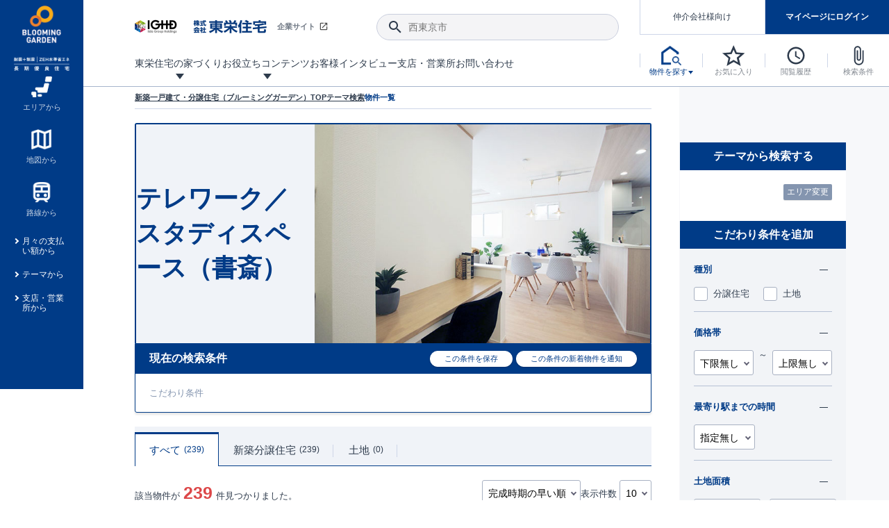

--- FILE ---
content_type: text/html; charset=UTF-8
request_url: https://www.e-blooming.com/telework/?areal=kansai
body_size: 460701
content:
<!DOCTYPE html>
<html lang="ja">
<head>
<script src="https://cmp.datasign.co/v2/6ace635447/cmp.js" data-hide-icon="false" async></script>
<!-- Google Tag Manager -->
<script>(function(w,d,s,l,i){w[l]=w[l]||[];w[l].push({'gtm.start':
          new Date().getTime(),event:'gtm.js'});var f=d.getElementsByTagName(s)[0],
      j=d.createElement(s),dl=l!='dataLayer'?'&l='+l:'';j.async=true;j.src=
      'https://www.googletagmanager.com/gtm.js?id='+i+dl;f.parentNode.insertBefore(j,f);
  })(window,document,'script','dataLayer','GTM-KC2QWH');</script>
<!-- End Google Tag Manager -->
<meta charset="UTF-8">
<meta http-equiv="X-UA-Compatible" content="IE=edge">
 
<meta name="viewport" content="width=device-width, initial-scale=1.0">
<title>テレワーク／スタディスペース（書斎） 新築一戸建て 検索結果 | 東栄住宅ブルーミングガーデンの新築一戸建て、分譲住宅の購入</title>
<meta name="description" content="テレワーク／スタディスペース（書斎） の新築一戸建て、東栄住宅の新築一戸建てブルーミングガーデンが分譲住宅、土地、条件付売地の売主物件情報をご紹介します">
<meta name="keywords" content=",,東栄住宅,ブルーミングガーデン,分譲住宅,新築一戸建て">
<link rel="canonical" href="https://www.e-blooming.com/telework/?areal=kansai">
<meta property="og:site_name" content="東栄住宅の分譲住宅専門サイトe-blooming.com">
<meta property="og:type" content="website">
<meta property="og:title" content="テレワーク／スタディスペース（書斎） 新築一戸建て 検索結果 | 東栄住宅ブルーミングガーデンの新築一戸建て、分譲住宅の購入">
<meta property="og:description" content="テレワーク／スタディスペース（書斎） の新築一戸建て、東栄住宅の新築一戸建てブルーミングガーデンが分譲住宅、土地、条件付売地の売主物件情報をご紹介します">
<meta property="og:url" content="https://www.e-blooming.com/telework/?areal=kansai">
<meta property="og:image" content="https://www.e-blooming.com/common/img/ogimage.png">
<meta property="og:image:secure_url" content="https://www.e-blooming.com/common/img/ogimage.png">
<meta name="twitter:card" content="summary_large_image">
<meta name="twitter:domain" content="https://www.e-blooming.com/">
<meta name="twitter:title" content="東栄住宅ブルーミングガーデン">
<meta name="twitter:description" content="テレワーク／スタディスペース（書斎） の新築一戸建て、東栄住宅の新築一戸建てブルーミングガーデンが分譲住宅、土地、条件付売地の売主物件情報をご紹介します">
<meta name="twitter:image" content="https://www.e-blooming.com/common/img/ogimage.png">
<link rel="stylesheet" href="/common/css/normalize.css" media="all">
<link rel="stylesheet" href="/common/css/default.css" media="all">
<link rel="stylesheet" href="/common/css/form.css" media="all">
<link rel="shortcut icon" href="/favicon.ico">
<link rel="apple-touch-icon" href="/apple-touch-icon.png">
<link rel="icon" type="image/png" href="/android-chrome-256x256.png">
<link rel="stylesheet" href="/common/css/slick.css" media="all">
<link rel="stylesheet" href="/common/css/slick-theme.css" media="all">

</head>
<body>
<!-- Google Tag Manager (noscript) -->
<noscript><iframe src="https://www.googletagmanager.com/ns.html?id=GTM-KC2QWH"
    height="0" width="0" style="display:none;visibility:hidden"></iframe></noscript>
<!-- End Google Tag Manager (noscript) -->
<!-- p-fixed_header -->
<div class="p-fixed_header">
    <div class="inner">
        <p class="c-logo"><a href="/"><img  loading="lazy" src="/common/img/logo_blooming.png" alt="新築一戸建て、分譲住宅の東栄住宅ブルーミングガーデン" width="80"></a></p>
        <nav class="c-box_nav"> 
            <!-- a href="#" class="c-anchor_text"><span class="ico -search_house">今すぐ物件を探す</span></a -->
            <ul class="p-fixed_nav">
                <li><a href="/search/area/" class="-center"><span class="ico"><img  loading="lazy" src="/common/img/ico_property01.png" alt=""></span><span>エリアから</span></a></li>
                <li><a href="/search/map/" class="-center"><span class="ico"><img  loading="lazy" src="/common/img/ico_property02.png" alt=""></span><span>地図から</span></a></li>
                <li><a href="/search/line/" class="-center"><span class="ico"><img  loading="lazy" src="/common/img/ico_property03.png" alt=""></span><span>路線から</span></a></li>
                <li><a href="/search/loan/">月々の支払い額から</a></li>
                <li><a href="/search/theme/">テーマから</a></li>
                <li><a href="/search/office/">支店・営業所から</a></li>
            </ul>
        </nav>
    </div>
</div><!-- /.p-fixed_header -->

<!-- Main Header -->
<!-- Main Header -->
<header class="l-header">
	<div class="inner">
	<h1 class="c-logo"><a href="/"><img src="/common/img/logo_blooming_wide.jpg" alt="東栄住宅ブルーミングガーデン" width="50" class="-middle"> <img src="/common/img/logo_blooming.png" alt="東栄住宅ブルーミングガーデン" width="50" class="-minimum"></a></h1>
		<div class="c-row_lmenu">
			<div class="c-lmenu_top">
				<div class="c-box_corp"><a href="http://www.touei.co.jp/" target="_blank"><img src="/common/img/logo_touei.png" alt="東栄住宅"  width="190"><span class="ico">企業サイト</span></a></div>
				<div class="c-box_search">
					<button class="ico-search"></button>
					<input type="text" class="p-input_search" placeholder="西東京市">
				</div>
			</div>
			<nav class="c-lmenu_bottom">
				<ul class="p-lmenu_gnav">
					<li class="-has_menu"><a href="/pride/"><span>東栄住宅の家づくり</span></a>
						<div class="p-megamenu">
							<ul class="p-list_megamenu">
								<li><a href="/pride/pride_08.html">
									<div class="c-thumb"><img src="/common/img/thumb_mega12.jpg" alt="地震に強い&lt;建物編&gt;"></div>
									<strong><span class="ico">地震に強い&lt;建物編&gt;</span></strong>
									<p>地震に強い東栄住宅！ブルーミングガーデンは全棟住宅性能評価最高等級を取得！</p>
									</a></li>
								<li><a href="/pride/pride_15.html">
									<div class="c-thumb"><img src="/common/img/thumb_mega21.jpg" alt="揺れに耐えるだけではなく、揺れ自体を低減してダメージを抑える制震技術。"></div>
									<strong><span class="ico">東栄セーフティダンパー</span></strong>
									<p>揺れに耐えるだけではなく、揺れ自体を低減してダメージを抑える制震技術。</p>
									</a></li>
								<li><a href="/pride/pride_11.html">
									<div class="c-thumb"><img src="/common/img/thumb_mega13.jpg" alt="室内空間を快適に保つ断熱性能"></div>
									<strong><span class="ico">室内空間を快適に保つ断熱性能</span></strong>
									<p>ブルーミングガーデンは全棟で断熱等性能等級の「5」以上を標準取得しています。</p>
									</a></li>
								<li><a href="/pride/pride_01.html">
									<div class="c-thumb"><img src="/common/img/thumb_mega08.jpg" alt="長期優良住宅"></div>
									<strong><span class="ico">長期優良住宅</span></strong>
									<p>｢良い家を作って、きちんと手入れをして、長く大切に使う｣ことを目的とした、国が定めた7つの技術基準をクリアした認定住宅です。</p>
									</a></li>
								<li><a href="/promotion/new-exterior-wall-design/">
									<div class="c-thumb"><img src="/common/img/thumb_mega22.jpg" alt="新外観デザイン"></div>
									<strong><span class="ico">デザインで、分譲住宅を変えていく。</span></strong>
									<p>デザインテイストごとにサブブランドを開設し、意匠性の高い住宅を、よりわかりやすく、手の届きやすい形でご提案していきます。</p>
									</a></li>
                            <li><a href="/pride/pride_17/">
									<div class="c-thumb"><img src="/common/img/thumb_mega23.jpg" alt="新仕様プロジェクト始動！"></div>
									<strong><span class="ico">自社設計士考案の新仕様プロジェクト始動！</span></strong>
									<p>「暮らしを豊かに」「帰ってきたくなる家」「お家時間を充実させたい」その想いから自社の設計士がお客様のニーズを反映した住み心地の良い新たな仕様を定期的にお届けしていきます。</p>
									</a></li>
								<li><a href="/pride/pride_02.html">
									<div class="c-thumb"><img src="/common/img/thumb_mega10.jpg" alt="住宅性能評価書"></div>
									<strong><span class="ico">住宅性能評価書</span></strong>
									<p>ブルーミングガーデンは全棟住宅性能表示制度4分野6項目で最高等級を取得！</p>
									</a></li>
								<li><a href="/pride/pride_07.html">
									<div class="c-thumb"><img src="/common/img/thumb_mega11.jpg" alt="地震につよい&lt;地盤編&gt;"></div>
									<strong><span class="ico">地震につよい&lt;地盤編&gt;</span></strong>
									<p>東栄住宅では、地盤に特化した造成部門を社内に設置しお客様が安心して暮らせる土地をご提供するために、様々な取り組みを行っています。</p>
									</a></li>
								<li><a href="/pride/pride_12.html">
									<div class="c-thumb"><img src="/common/img/thumb_mega14.jpg" alt="コストパフォーマンス"></div>
									<strong><span class="ico">コストパフォーマンス</span></strong>
									<p>ここまでやって低価格。コストパフォーマンスには自信があります。</p>
									</a></li>
								<li><a href="/pride/pride_09.html">
									<div class="c-thumb"><img src="/common/img/thumb_mega15.jpg" alt="充実のアフターサポート"></div>
									<strong><span class="ico">充実のアフターサポート</span></strong>
									<p>東栄住宅では、お引渡し後最大10回の無料定期点検と最大60年間の品質保証を実施しています。</p>
									</a></li>
								<li><a href="/pride/pride_05.html">
									<div class="c-thumb"><img src="/common/img/thumb_mega16.jpg" alt="第三者評価によるお墨付き"></div>
									<strong><span class="ico">第三者評価によるお墨付き</span></strong>
									<p>設計から完成まで、国が定めた第三者機関が住宅性能を評価します</p>
									</a></li>
								<li><a href="/pride/pride_03.html">
									<div class="c-thumb"><img src="/common/img/thumb_mega17.jpg" alt="家づくりのプロにも選ばれています"></div>
									<strong><span class="ico">家づくりのプロにも選ばれています</span></strong>
									<p>家づくりのプロである業者さん、内情を知り尽くした東栄住宅の社員にもブルーミングガーデンは選ばれています。</p>
									</a></li>
								<li><a href="/pride/pride_10.html">
									<div class="c-thumb"><img src="/common/img/thumb_mega18.jpg" alt="暮らしやすさへのこだわり"></div>
									<strong><span class="ico">暮らしやすさへのこだわり</span></strong>
									<p>声を大きくしてお伝えすることではないけど、実際に住んでみるとわかってくる。ブルーミングガーデンがこだわる「暮らしやすさ」を少しだけご紹介。</p>
									</a></li>
								<li><a href="/pride/onestop/">
									<div class="c-thumb"><img src="/common/img/thumb_mega19.jpg" alt="自社一貫体制"></div>
									<strong><span class="ico">自社一貫体制</span></strong>
									<p>東栄住宅の特徴のひとつが自社一貫体制。土地の仕入れからお客様のご入居まで、東栄住宅のスタッフが携わっています。</p>
									</a></li>
								<!--<li><a href="/pride/pride_14.html">
									<div class="c-thumb"><img src="/common/img/thumb_mega20.jpg" alt="BELS"></div>
									<strong><span class="ico">BELS</span></strong>
									<p>省エネ住宅を選ぶなら全棟BELS最高評価取得のブルーミングガーデン</p>
									</a></li>-->
								<!--<li><a href="/pride/pride_13.html">
									<div class="c-thumb"><img src="/common/img/thumb_mega09.jpg" alt="認定低炭素住宅"></div>
									<strong><span class="ico">認定低炭素住宅</span></strong>
									<p>日々の生活や行動によって発生するCO2の排出を減らし少ないエネルギーで快適に生活できるエコでかしこい住宅</p>
									</a></li>-->
							</ul>
						</div>
					</li>
					<li class="-has_menu"><a href="javascript:void(0);"><span>お役立ちコンテンツ</span></a>
						<div class="p-megamenu">
							<ul class="p-list_megamenu">
								<li><a href="/process/">
									<div class="c-thumb"><img src="/common/img/thumb_mega01.jpg" alt="ご契約までの道のり"></div>
									<strong><span class="ico">ご契約までの道のり</span></strong>
									<p>不動産（新築一戸建て・土地・条件付売地）購入は、各種手続きや見慣れない言葉などがたくさんあります。そんな不安もスッキリ解消！</p>
									</a></li>
								<li><a href="/process/guide/">
									<div class="c-thumb"><img src="/common/img/thumb_mega02.jpg" alt="現地見学ガイド"></div>
									<strong><span class="ico">現地見学ガイド</span></strong>
									<p>現地見学するとメリットいっぱい！気になる物件があったら行ってみよう！</p>
									</a></li>
								<li><a href="/column/">
									<div class="c-thumb"><img src="/common/img/thumb_mega03.jpg" alt="住宅にまつわるコラム"></div>
									<strong><span class="ico">住宅にまつわるコラム</span></strong>
									<p>住宅にまつわるコラム。エリアから、キーワードから検索ができます。</p>
									</a></li>
								<li><a href="https://www.touei.co.jp/shoukai/" target="_blank">
									<div class="c-thumb"><img src="/common/img/thumb_mega05.jpg" alt="ご紹介制度のご案内"></div>
									<strong><span class="ico">ご紹介制度のご案内</span></strong>
									<p>東栄住宅の『分譲住宅』、『注文住宅』をご紹介いただくことでご紹介者様・ご成約いただいたお客様双方に特典をお贈りします。</p>
									</a></li>
								<li><a href="/faq/">
									<div class="c-thumb"><img src="/common/img/thumb_mega06.jpg" alt="よくあるご質問"></div>
									<strong><span class="ico">よくあるご質問</span></strong>
									<p>当サイトについて、ブルーミングガーデンシリーズに関して、東栄ホームサービス株式会社について。</p>
									</a></li>
								<li><a href="/toueiindex/">
									<div class="c-thumb"><img src="/common/img/thumb_mega04.jpg" alt="東栄住宅INDEX"></div>
									<strong><span class="ico">東栄住宅INDEX</span></strong>
									<p>東栄住宅に関する大切なキーワードの意味を一覧から見ることができます。</p>
									</a></li>
								<li><a href="/feature/collabo.html">
									<div class="c-thumb"><img src="/common/img/thumb_mega07.png" alt="もっと暮らし快適プロジェクト"></div>
									<strong><span class="ico">もっと暮らし快適プロジェクト<br>
									東栄ホームサービス<br>
									タイアップ企画</span></strong></a></li>
							</ul>
						</div>
					</li>
					<li><a href="/case/"><span>お客様インタビュー</span></a></li>
					<li><a href="/location/"><span>支店・営業所</span></a></li>
					<li><a href="/contact/"><span>お問い合わせ</span></a></li>
					<li class="-ellipsis"><span class="p-ellipsis_btn"></span>
						<ul class="p-ellipsis_menu">
							<li><a href="/case/"><span>お客様インタビュー</span></a></li>
							<li><a href="/location/"><span>支店・営業所</span></a></li>
							<li><a href="/contact/"><span>お問い合わせ</span></a></li>
						</ul>
					</li>
				</ul>
			</nav>
		</div>
		<div class="c-row_nav">
			<ul class="p-box_mypage -logout" id="btn-login">
				<li class="mode-logout"><a href="/search_agent/" class="btn-mediation">仲介会社様向け</a></li>
				<li class="mode-logout"><a href="/mypage/" class="btn-login">マイページにログイン</a></li>
				<li class="mode-login"><a href="/mypage/" class="btn-login">マイページ</a></li>
				<li class="mode-login"><a href="/mypage/logout/" class="btn-mediation -logout"><span class="ico">ログアウト</span></a></li>                
			</ul>
			<nav>
				<ul class="p-list_nav">
					<li><a href="javascript:void(0);" class="btn-toggle_s_property"><span class="ico"><img src="/common/img/ico_house_b.png" alt="物件を探す" title="物件を探す" width=""></span><span class="label">物件を探す</span></a>
						<div class="p-toggle-nav_property">
							<div class="inner">
								<ul class="c-list_icon-link">
									<li><a href="/search/area/"><span class="ico"><img src="/common/img/ico_property01.png" alt="" width="40"></span><span>エリアから</span></a></li>
									<li><a href="/search/map/"><span class="ico"><img src="/common/img/ico_property02.png" alt="" width="40"></span><span>地図から</span></a></li>
									<li><a href="/search/line/"><span class="ico"><img src="/common/img/ico_property03.png" alt="" width="40"></span><span>路線から</span></a></li>
								</ul>
								<ul class="c-list_text-link">
									<li><a href="/search/loan/">月々の支払い額から探す</a></li>
									<li><a href="/search/theme/">テーマから探す</a></li>
									<li><a href="/search/office/">支店・営業所から探す</a></li>
								</ul>
							</div>
						</div>
					</li>
					<li><a href="/search/favorite/" id="favorite_num"><span class="ico"><img src="/common/img/ico_star.svg" alt="お気に入り" title="お気に入り" width="30"></span><span class="label">お気に入り</span></a></li>
					<li><a href="/search/history/" id="history_num"><span class="ico"><img src="/common/img/ico_watch.svg" alt="閲覧履歴" title="閲覧履歴" width="30"></span><span class="label">閲覧履歴</span></a></li>
					<li><a href="/search/condition/" id="condition_num"><span class="ico"><img src="/common/img/ico_clip.svg" alt="検索条件" title="検索条件" width="30"></span><span class="label">検索条件</span></a></li>
					<li class="-sp_view"><a href="javascript:void(0);" class="btn-menu_sp"><span class="ico"><img src="/common/img/ico_menu.svg" alt="menu" title="menu" width="30"></span></a>
						<div class="p-nav_global_sp">
							<header class="c-head_gnav">
							<h2 class="hl-gnav"><a href="/"><img src="/common/img/logo-blooming-garden.svg" alt="e-ブルーミングガーデン" height="40"> <span>HOME</span></a></h2>
								<ul class="c-brunch_gnav p-flex  -logout" id="btn-login_sp">
									<li class="-w49p mode-logout"><a href="/mypage/" class="btn-common"><span>マイページログイン</span></a></li>
									<li class="-w49p mode-logout"><a href="/register/" class="btn-common -border"><span>新規登録</span></a></li>
									<li class="mode-login"><a href="/mypage/" class="-mypage"><span class="ico">マイページ</span></a></li>
									<li class="mode-login"><a href="/mypage/logout/" class="-logout"><span class="ico">ログアウト</span></a></li>
								</ul>
								<button class="btn-close"><span class="ico"></span></button>
							</header>
							<div class="inner">
								<div class="c-box_search">
									<button class="ico-search"></button>
									<input type="text" class="p-input_search" placeholder="西東京市">
								</div>
								<div class="c-box_property">
									<p class="c-trunk_gnav"><span>物件を探す</span></p>
									<ul class="c-brunch_gnav">
										<li><a href="/search/area/"><span class="ico"><img src="/common/img/ico_property01.png" alt="" width="20"></span><span>エリアから探す</span></a></li>
										<li><a href="/search/map/"><span class="ico"><img src="/common/img/ico_property02.png" alt="" width="20"></span><span>地図から探す</span></a></li>
										<li><a href="/search/line/"><span class="ico"><img src="/common/img/ico_property03.png" alt="" width="20"></span><span>路線から探す</span></a></li>
										<li><a href="/search/loan/"><span class="ico -arrow">月々の支払い額から探す</span></a></li>
										<li><a href="/search/theme/"><span class="ico -arrow">テーマから探す</span></a></li>
										<li><a href="/search/office/"><span class="ico -arrow">支店・営業所から探す</span></a></li>
									</ul>
								</div>
								<div>
									<p class="c-trunk_gnav"><a href="/pride/"><span>東栄住宅の家づくり</span></a></p>
									<p class="c-trunk_gnav"><a href="/case/"><span>お客様インタビュー</span></a></p>
									<div class="c-trunk_gnav"><a href="javascript:void(0);" class="-toggle-parent">お役立ちコンテンツ<span class="ico -toggle"></span></a>
										<ul class="p-list_submenu -toggle-child">
											<li><a href="/process/"><span>ご契約までの道のり</span></a></li>
											<li><a href="/process/guide/"><span>現地見学ガイド</span></a></li>
											<li><a href="/column/"><span>住宅にまつわるコラム</span></a></li>
											<li><a href="https://www.touei.co.jp/shoukai/" target="_blank"><span>ご紹介制度のご案内</span></a></li>
											<li><a href="/faq/"><span>よくあるご質問</span></a></li>
											<li><a href="/toueiindex/"><span>東栄住宅INDEX</span></a></li>
											<li><a href="/feature/collabo_index.html"><span>もっと暮らし快適プロジェクト東栄ホームサービスタイアップ企画</span></a></li>
										</ul>
									</div>
									<p class="c-trunk_gnav"><a href="/after/"><span>アフターサービス</span></a></p>
									<p class="c-trunk_gnav"><a href="/location/"><span>支店・営業所</span></a></p>
									<p class="c-trunk_gnav"><a href="/contact/"><span>お問い合わせ</span></a></p>
								</div>
								<div>
									<p class="c-trunk_gnav"><a href="/search_agent/"><span>仲介会社様専用ページ</span></a></p>
								</div>
							</div>
						</div>
					</li>
				</ul>
			</nav>
			<div class="l-overlay_menu"></div>
		</div>
	</div>
</header>
<!-- /.Header --><!-- /.Header -->

<!-- Main content -->
<div class="w-main -list_result">
    <main class="l-main -flex_row2">
        <div class="row-content">
            <div class="l-crumb">
                <ul class="p-crumb" itemscope itemtype="https://schema.org/BreadcrumbList">
										
                    <li><a href="/"><span>新築一戸建て・分譲住宅（ブルーミングガーデン）TOP</span></a></li>
                                                                        <li><a href="/search/theme/"><span>テーマ検索</span></span></a>
                        					    </li>
                                                                                                        <li><span>物件一覧</span>
                              
                        					    </li>
                    					
                </ul>
            </div>
            <div class="l-content">
                <input type="hidden" id="csrf" name="csrf_token" value="9f68bb630294c94b3d55ea447596222b" />
                <section>
                    <div class="p-box_title -theme">
                        <h1 class="hl-content_large -noline">テレワーク／スタディスペース（書斎）</h1>
                        <img loading="lazy" src="/img/theme_02.jpg" alt="" class="-bg_img">                    </div>
                    <div> 
                        <!-- 現在の検索条件 -->
                        <div class="p-box_condition">
                            <div class="c-hl">
                                <h2 class="hl-middle">現在の検索条件</h2>
                                <div class="c-box_button">
                                    <button class="btn-toggle_function" id="condition_save_btn" data-type="save"><span class="ico">この条件を保存</span></button>
                                    <button class="btn-toggle_function" data-type="notification"><span class="ico">この条件の新着物件を通知</span></button>
                                </div>
                            </div>
                            <div class="inner">
                                                                <dl class="p-condition_item">
                                    <dt>こだわり条件</dt>
                                    <dd></dd>
                                    <dd class="-sp_view">
                                                                                    <button class="btn-change modal_call" data-modalid="mdl-prefectures">エリアの変更</button>                                        
                                            <button class="btn-change option_call" data-modalid="mdl-sarch-opton">条件の変更</button>
                                            
                                    </dd>
                                </dl>
                            </div>
                        </div>
                        <!-- 球団応援バナー -->
                        <div class="p-box_baseball_bnr">
                            <!-- バナー出力 -->                                            </div>                        
                                                <!-- タブ切り替え -->
                        <div>
                            <ul class="p-tab">
                                <li class="c-tab_item -active" data-tab="all">すべて <span class="num">239</span></li>
                                <li class="c-tab_item" data-tab="house">新築分譲住宅 <span class="num">239</span></li>
                                <li class="c-tab_item" data-tab="land">土地 <span class="num">0</span></li>
                            </ul>
                        </div>
                        <div class="p-box_result-option">
                            <p>該当物件が<strong class="result-num">239</strong>件見つかりました。</p>
                            <div class="c-nav_result-option">
                                <div> <span class="p-select">
                                    <select id="view_order">
                                                                                <option value="1" >完成時期の早い順</option>
                                                                                <option value="2" >完成時期の遅い順</option>
                                                                                <option value="3" >価格の安い順</option>
                                                                                <option value="4" >価格の高い順</option>
                                                                            </select>
                                    </span> </div>
                                <div> 表示件数 <span class="p-select">
                                    <select id="view_fcnt">
                                                                                <option value="10" selected>10</option>
                                                                                <option value="30" >30</option>
                                                                                <option value="50" >50</option>
                                                                            </select>
                                    </span> </div>
                                <div>
                                    <div class="p-switch_radio">
                                        <label class="c-switch_item">
                                            <input type="radio" name="mode" value="large" checked>
                                            <span>写真大</span></label>
                                        <label class="c-switch_item">
                                            <input type="radio" name="mode" value="default">
                                            <span>リスト</span></label>
                                    </div>
                                </div>
                            </div>
                        </div>
                        <!-- all check  ボタン 上 -->
                                                <div class="p-all-check">
                            <button class="c-btn_all-check"><b class="ico">物件をすべてチェック</b></button>
                            <div class="c-text">チェックした物件をまとめて「見学予約・資料請求」「お気に入り登録」できます。</div>
                        </div>
                                                <div class="p-list_property" id="property_box"> 
                            <!-- 検索一覧 -->
                                                        <div class="c-property_item is-show" data-filter="house" id="pi_28517">
                                <div class="inner">
                                    <header>
                                        <div class="c-box_hl">
                                            <label class="p-checkbox -border">
                                                <input type="checkbox" name="listitem" value="28517">
                                                <span class="ico"></span></label>
                                            <h3 class="hl-property_item"> <a href="/details/kumamoto/kumamotoshihigashiku/84575013" target="_blank">ブルーミングガーデン 熊本市東区桜木5丁目2期2棟</a> </h3>
                                            <span class="p-label_type">分譲住宅</span> </div>
                                        <ul class="p-label_feature">
                                            <li class="-push">2区画販売中／全2区画</li>
                                            <li>バーチャル内覧可</li><li>即入居可</li>                                        </ul>
                                    </header>
                                    <div class="p-property_main">
                                        <div class="row-img">
                                                                                                                                                                        <div class="-slider">
                                                                                            <div><img width="498" height="358" src="/common/img/loading.gif"  data-lazy="/share/TjGHg/kimg/28517/1_11-s.webp" alt="完成予想図(外観)"></div>
                                                                                                                                                                                <div><img width="498" height="358" src="/common/img/loading.gif"  data-lazy="/share/TjGHg/kimg/28517/2_1.webp" alt="区画図"></div>
                                                                                                                                                                                <div><img width="498" height="358" src="/common/img/loading.gif"  data-lazy="/share/TjGHg/kimg/28517/20_1.webp" alt="省エネ性能ラベル"></div>
                                                                                                                                                                                <div><img width="498" height="358" src="/common/img/loading.gif"  data-lazy="/share/TjGHg/kimg/28517/1_1-s.webp" alt="現地外観写真"></div>
                                                                                                                                                                                <div><img width="498" height="358" src="/common/img/loading.gif"  data-lazy="/share/TjGHg/kimg/28517/1_2-s.webp" alt="現地外観写真"></div>
                                                                                                                                                                                <div><img width="498" height="358" src="/common/img/loading.gif"  data-lazy="/share/TjGHg/kimg/28517/1_3-s.webp" alt="現地外観写真"></div>
                                                                                                                                                                                <div><img width="498" height="358" src="/common/img/loading.gif"  data-lazy="/share/TjGHg/kimg/28517/1_4-s.webp" alt="現地外観写真"></div>
                                                                                                                                                                                <div><img width="498" height="358" src="/common/img/loading.gif"  data-lazy="/share/TjGHg/kimg/28517/1_5-s.webp" alt="現地外観写真"></div>
                                                                                                                                                                                <div><img width="498" height="358" src="/common/img/loading.gif"  data-lazy="/share/TjGHg/kimg/28517/1_6-s.webp" alt="現地外観写真"></div>
                                                                                                                                                                                <div><img width="498" height="358" src="/common/img/loading.gif"  data-lazy="/share/TjGHg/kimg/28517/1_7-s.webp" alt="現地外観写真"></div>
                                                                                                                                                                                <div><img width="498" height="358" src="/common/img/loading.gif"  data-lazy="/share/TjGHg/kimg/28517/1_8-s.webp" alt="現地外観写真"></div>
                                                                                                                                                                                <div><img width="498" height="358" src="/common/img/loading.gif"  data-lazy="/share/TjGHg/kimg/28517/1_9-s.webp" alt="現地外観写真"></div>
                                                                                                                                                                                <div><img width="498" height="358" src="/common/img/loading.gif"  data-lazy="/share/TjGHg/kimg/28517/1_10-s.webp" alt="現地外観写真"></div>
                                                                                                                                                                                <div><img width="498" height="358" src="/common/img/loading.gif"  data-lazy="/share/TjGHg/kimg/28517/9_1-s.webp" alt="■システムキッチン仕様"></div>
                                                                                                                                                                                <div><img width="498" height="358" src="/common/img/loading.gif"  data-lazy="/share/TjGHg/kimg/28517/9_2-s.webp" alt="■トイレ仕様"></div>
                                                                                                                                                                                <div><img width="498" height="358" src="/common/img/loading.gif"  data-lazy="/share/TjGHg/kimg/28517/9_3-s.webp" alt="■玄関ドア仕様"></div>
                                                                                                                                                                                <div><img width="498" height="358" src="/common/img/loading.gif"  data-lazy="/share/TjGHg/kimg/28517/9_4-s.webp" alt="■玄関収納仕様"></div>
                                                                                                                                                                                <div><img width="498" height="358" src="/common/img/loading.gif"  data-lazy="/share/TjGHg/kimg/28517/9_5-s.webp" alt="■洗面台仕様"></div>
                                                                                                                                                                                <div><img width="498" height="358" src="/common/img/loading.gif"  data-lazy="/share/TjGHg/kimg/28517/9_6-s.webp" alt="■複合サッシ仕様"></div>
                                                                                                                                                                                <div><img width="498" height="358" src="/common/img/loading.gif"  data-lazy="/share/TjGHg/kimg/28517/9_7-s.webp" alt="■免震ダンパー仕様"></div>
                                                                                                                                                                                <div><img width="498" height="358" src="/common/img/loading.gif"  data-lazy="/share/TjGHg/kimg/28517/9_8-s.webp" alt="■ユニットバス仕様"></div>
                                                                                                                                                                        </div>
                                                                                </div>
                                        <div class="row-data">
                                                                                        <ul class="c-list_thumbs">
                                                <li><img loading="lazy" decoding="async" width="156" height="86" src="/share/TjGHg/kimg/28517/2_1.webp" alt="区画図" data-index="1"></li>                                                <li><img loading="lazy" decoding="async" width="156" height="86" src="/share/TjGHg/kimg/28517/20_1.webp" alt="省エネ性能ラベル" data-index="2"></li>                                            </ul>
                                                                                        <div class="p-data_table">
                                                <dl class="c-data_item">
                                                    <dt>販売価格</dt>
                                                    <dd><strong>3,370万円 ～ 3,980万円 (税込)</strong></dd>
                                                </dl>
                                                <dl class="c-data_item">
                                                    <dt>所在地</dt>
                                                    <dd>熊本県熊本市東区桜木５丁目278番4(地番)、熊本県熊本市東区桜木5丁目5-36の南側(住居表示)</dd>
                                                </dl>
                                                <dl class="c-data_item">
                                                    <dt>アクセス</dt>
                                                    <dd>熊本市健軍線 健軍町駅まで徒歩32分<br></dd>
                                                </dl>
                                                <div class="p-flex_between">
                                                    <div class="c-row">
                                                        <dl class="c-data_item">
                                                            <dt>土地面積</dt>
                                                            <dd>162.38～167.49&#13217;</dd>
                                                        </dl>
                                                                                                                <dl class="c-data_item">
                                                            <dt>建物面積</dt>
                                                            <dd>100.90～109.71&#13217;</dd>
                                                        </dl>
                                                                                                            </div>
                                                                                                        <div class="c-row">
                                                        <dl class="c-data_item -row">
                                                            <dt>間取り</dt>
                                                            <dd>3LDK～4LDK</dd>
                                                        </dl>
                                                        <dl class="c-data_item">
                                                            <dt>カースペース</dt>
                                                            <dd>2 ～ 3台</dd>
                                                        </dl>
                                                    </div>
                                                                                                    </div>
                                                <div class="c-updatetime"> 更新日： 2026年01月18日<br>
                                                    次回更新予定日：2026年2月1日 <br>
                                                    取引有効期限：2026年1月19日                                                </div>
                                            </div>
                                        </div>
                                    </div>
                                    <ul class="p-hash">
                                                                            <li><span>24時間換気</span></li>
                                                                            <li><span>ウォークインクロゼット</span></li>
                                                                            <li><span>フローリング</span></li>
                                                                            <li><span>テレビモニタ付インターホン</span></li>
                                                                            <li><span>LDK18帖以上</span></li>
                                                                            <li><span>折上天井</span></li>
                                                                            <li><span>勾配天井</span></li>
                                                                            <li><span>低層地域</span></li>
                                                                            <li><span>外水栓</span></li>
                                                                            <li><span>耐震等級3</span></li>
                                                                            <li><span>LED照明(玄関・廊下・キッチン・トイレ・洗面所)</span></li>
                                                                            <li><span>小学校10分以内</span></li>
                                                                            <li><span>土間収納</span></li>
                                                                            <li><span>中学校10分以内</span></li>
                                                                            <li><span>フラット35</span></li>
                                                                            <li><span>ポップアップ天井</span></li>
                                                                            <li><span>保育園10分以内</span></li>
                                                                            <li><span>火災報知器</span></li>
                                                                            <li><span>Wロック電池錠</span></li>
                                                                            <li><span>制震ダンパー</span></li>
                                                                            <li><span>アクセントクロス(一部)</span></li>
                                                                            <li><span>生活施設10分以内</span></li>
                                                                            <li><span>BELS取得</span></li>
                                                                            <li><span>太陽光パネル</span></li>
                                                                            <li><span>IHクッキングヒーター</span></li>
                                                                            <li><span>人造大理石システムキッチン(天板)</span></li>
                                                                            <li><span>対面式キッチン</span></li>
                                                                            <li><span>食器洗浄乾燥機</span></li>
                                                                            <li><span>床下収納</span></li>
                                                                            <li><span>シャワー蛇口</span></li>
                                                                            <li><span>浄水器蛇口</span></li>
                                                                            <li><span>システムバス</span></li>
                                                                            <li><span>ユニットバス</span></li>
                                                                            <li><span>浴室換気乾燥機</span></li>
                                                                            <li><span>給湯器</span></li>
                                                                            <li><span>エコキュート</span></li>
                                                                            <li><span>ハンドシャワー付き洗面化粧台</span></li>
                                                                            <li><span>温水洗浄便座1階</span></li>
                                                                            <li><span>温水洗浄便座2階</span></li>
                                                                            <li><span>ベタ基礎</span></li>
                                                                            <li><span>低ホルムアルデヒド</span></li>
                                                                            <li><span>在来工法</span></li>
                                                                            <li><span>断熱仕様玄関ドア</span></li>
                                                                            <li><span>全室LOW-Eペアガラス</span></li>
                                                                            <li><span>樹脂アングル</span></li>
                                                                            <li><span>手すり付階段</span></li>
                                                                            <li><span>即引渡し可</span></li>
                                                                            <li><span>可動棚</span></li>
                                                                            <li><span>勝手口</span></li>
                                                                            <li><span>節水型トイレ</span></li>
                                                                            <li><span>南面バルコニー</span></li>
                                                                        </ul>
                                    <div class="c-box_push-property">
                                        <div class="p-box_point">
                                            <p><span class="ico -good">Good!</span></p>
                                            <div><div style="margin: 0px; padding: 0px; outline: none; color: rgb(46, 59, 76); font-family: -apple-system, BlinkMacSystemFont, Roboto, &quot;Segoe UI&quot;, &quot;Helvetica Neue&quot;, HelveticaNeue, YuGothic, &quot;Yu Gothic Medium&quot;, &quot;Yu Gothic&quot;, Verdana, Meiryo, sans-serif; font-size: 15px;"><span style="margin: 0px; padding: 0px; outline: none; font-size: 14px;"><font color="#0000ff"><span style="font-weight: 700; font-family: -apple-system, BlinkMacSystemFont, Roboto, &quot;Segoe UI semibold&quot;, &quot;Helvetica Neue&quot;, HelveticaNeue, YuGothic, &quot;Yu Gothic&quot;, &quot;Segoe UI&quot;, Verdana, Meiryo, sans-serif;">◇ブルーミングガーデンのこだわり◇</span></font></span></div><div style="margin: 0px; padding: 0px; outline: none; color: rgb(46, 59, 76); font-family: -apple-system, BlinkMacSystemFont, Roboto, &quot;Segoe UI&quot;, &quot;Helvetica Neue&quot;, HelveticaNeue, YuGothic, &quot;Yu Gothic Medium&quot;, &quot;Yu Gothic&quot;, Verdana, Meiryo, sans-serif; font-size: 15px;"><span style="margin: 0px; padding: 0px; outline: none; font-size: 14px;">【全棟自社一貫体制】</span></div><div style="margin: 0px; padding: 0px; outline: none; color: rgb(46, 59, 76); font-family: -apple-system, BlinkMacSystemFont, Roboto, &quot;Segoe UI&quot;, &quot;Helvetica Neue&quot;, HelveticaNeue, YuGothic, &quot;Yu Gothic Medium&quot;, &quot;Yu Gothic&quot;, Verdana, Meiryo, sans-serif; font-size: 15px;"><span style="margin: 0px; padding: 0px; outline: none; font-size: 14px;">・誰が、何をしたか。が明確だからこそ、お客様の安心に繋がります。</span></div><div style="margin: 0px; padding: 0px; outline: none; color: rgb(46, 59, 76); font-family: -apple-system, BlinkMacSystemFont, Roboto, &quot;Segoe UI&quot;, &quot;Helvetica Neue&quot;, HelveticaNeue, YuGothic, &quot;Yu Gothic Medium&quot;, &quot;Yu Gothic&quot;, Verdana, Meiryo, sans-serif; font-size: 15px;"><span style="margin: 0px; padding: 0px; outline: none; font-size: 14px;">・設計、施工、営業が互いに協力しあい、最良のプランを提供いたします。</span></div><div style="margin: 0px; padding: 0px; outline: none; color: rgb(46, 59, 76); font-family: -apple-system, BlinkMacSystemFont, Roboto, &quot;Segoe UI&quot;, &quot;Helvetica Neue&quot;, HelveticaNeue, YuGothic, &quot;Yu Gothic Medium&quot;, &quot;Yu Gothic&quot;, Verdana, Meiryo, sans-serif; font-size: 15px;"><span style="margin: 0px; padding: 0px; outline: none; font-size: 14px;">・不要な中間マージンを抑えることで、コストダウンに努めています。</span></div><div style="margin: 0px; padding: 0px; outline: none; color: rgb(46, 59, 76); font-family: -apple-system, BlinkMacSystemFont, Roboto, &quot;Segoe UI&quot;, &quot;Helvetica Neue&quot;, HelveticaNeue, YuGothic, &quot;Yu Gothic Medium&quot;, &quot;Yu Gothic&quot;, Verdana, Meiryo, sans-serif; font-size: 15px;">
</div><div style="margin: 0px; padding: 0px; outline: none; color: rgb(46, 59, 76); font-family: -apple-system, BlinkMacSystemFont, Roboto, &quot;Segoe UI&quot;, &quot;Helvetica Neue&quot;, HelveticaNeue, YuGothic, &quot;Yu Gothic Medium&quot;, &quot;Yu Gothic&quot;, Verdana, Meiryo, sans-serif; font-size: 15px;"><span style="margin: 0px; padding: 0px; outline: none; font-size: 14px;">【耐震等級3取得】</span></div><div style="margin: 0px; padding: 0px; outline: none; color: rgb(46, 59, 76); font-family: -apple-system, BlinkMacSystemFont, Roboto, &quot;Segoe UI&quot;, &quot;Helvetica Neue&quot;, HelveticaNeue, YuGothic, &quot;Yu Gothic Medium&quot;, &quot;Yu Gothic&quot;, Verdana, Meiryo, sans-serif; font-size: 15px;"><span style="margin: 0px; padding: 0px; outline: none; font-size: 14px;">・東栄住宅の建物は、国が定めた耐震等級で最高の3を取得。</span></div><div style="margin: 0px; padding: 0px; outline: none; color: rgb(46, 59, 76); font-family: -apple-system, BlinkMacSystemFont, Roboto, &quot;Segoe UI&quot;, &quot;Helvetica Neue&quot;, HelveticaNeue, YuGothic, &quot;Yu Gothic Medium&quot;, &quot;Yu Gothic&quot;, Verdana, Meiryo, sans-serif; font-size: 15px;"><span style="margin: 0px; padding: 0px; outline: none; font-size: 14px;">建築基準法で定められた、</span></div><div style="margin: 0px; padding: 0px; outline: none; color: rgb(46, 59, 76); font-family: -apple-system, BlinkMacSystemFont, Roboto, &quot;Segoe UI&quot;, &quot;Helvetica Neue&quot;, HelveticaNeue, YuGothic, &quot;Yu Gothic Medium&quot;, &quot;Yu Gothic&quot;, Verdana, Meiryo, sans-serif; font-size: 15px;"><span style="margin: 0px; padding: 0px; outline: none; font-size: 14px;">｢数百年に一度発生する地震に対して、倒壊、崩壊しない。｣</span></div><div style="margin: 0px; padding: 0px; outline: none; color: rgb(46, 59, 76); font-family: -apple-system, BlinkMacSystemFont, Roboto, &quot;Segoe UI&quot;, &quot;Helvetica Neue&quot;, HelveticaNeue, YuGothic, &quot;Yu Gothic Medium&quot;, &quot;Yu Gothic&quot;, Verdana, Meiryo, sans-serif; font-size: 15px;"><span style="margin: 0px; padding: 0px; outline: none; font-size: 14px;">という基準から、さらに1.5倍の耐震力を達成しています。</span></div><div style="margin: 0px; padding: 0px; outline: none; color: rgb(46, 59, 76); font-family: -apple-system, BlinkMacSystemFont, Roboto, &quot;Segoe UI&quot;, &quot;Helvetica Neue&quot;, HelveticaNeue, YuGothic, &quot;Yu Gothic Medium&quot;, &quot;Yu Gothic&quot;, Verdana, Meiryo, sans-serif; font-size: 15px;">
</div><div style="margin: 0px; padding: 0px; outline: none; color: rgb(46, 59, 76); font-family: -apple-system, BlinkMacSystemFont, Roboto, &quot;Segoe UI&quot;, &quot;Helvetica Neue&quot;, HelveticaNeue, YuGothic, &quot;Yu Gothic Medium&quot;, &quot;Yu Gothic&quot;, Verdana, Meiryo, sans-serif; font-size: 15px;"><span style="margin: 0px; padding: 0px; outline: none; font-size: 14px;">【住宅性能評価ダブル取得】</span></div><div style="margin: 0px; padding: 0px; outline: none; color: rgb(46, 59, 76); font-family: -apple-system, BlinkMacSystemFont, Roboto, &quot;Segoe UI&quot;, &quot;Helvetica Neue&quot;, HelveticaNeue, YuGothic, &quot;Yu Gothic Medium&quot;, &quot;Yu Gothic&quot;, Verdana, Meiryo, sans-serif; font-size: 15px;"><span style="margin: 0px; padding: 0px; outline: none; font-size: 14px;">・設計住宅性能評価：建物設計段階で、国が認めた第三者機関が評価しています。</span></div><div style="margin: 0px; padding: 0px; outline: none; color: rgb(46, 59, 76); font-family: -apple-system, BlinkMacSystemFont, Roboto, &quot;Segoe UI&quot;, &quot;Helvetica Neue&quot;, HelveticaNeue, YuGothic, &quot;Yu Gothic Medium&quot;, &quot;Yu Gothic&quot;, Verdana, Meiryo, sans-serif; font-size: 15px;"><span style="margin: 0px; padding: 0px; outline: none; font-size: 14px;">・建設住宅性能評価：評価を受けた図面通りに施工されているか、建設までに、計4回のチェックが行われます。</span></div><div style="margin: 0px; padding: 0px; outline: none; color: rgb(46, 59, 76); font-family: -apple-system, BlinkMacSystemFont, Roboto, &quot;Segoe UI&quot;, &quot;Helvetica Neue&quot;, HelveticaNeue, YuGothic, &quot;Yu Gothic Medium&quot;, &quot;Yu Gothic&quot;, Verdana, Meiryo, sans-serif; font-size: 15px;"><span style="margin: 0px; padding: 0px; outline: none; font-size: 14px;">図面や書類上だけでなく、現場の施工状況を検査した上で、品質を保証しています。</span></div><div style="margin: 0px; padding: 0px; outline: none; color: rgb(46, 59, 76); font-family: -apple-system, BlinkMacSystemFont, Roboto, &quot;Segoe UI&quot;, &quot;Helvetica Neue&quot;, HelveticaNeue, YuGothic, &quot;Yu Gothic Medium&quot;, &quot;Yu Gothic&quot;, Verdana, Meiryo, sans-serif; font-size: 15px;">
</div><div style="margin: 0px; padding: 0px; outline: none; color: rgb(46, 59, 76); font-family: -apple-system, BlinkMacSystemFont, Roboto, &quot;Segoe UI&quot;, &quot;Helvetica Neue&quot;, HelveticaNeue, YuGothic, &quot;Yu Gothic Medium&quot;, &quot;Yu Gothic&quot;, Verdana, Meiryo, sans-serif; font-size: 15px;"><span style="margin: 0px; padding: 0px; outline: none; font-size: 14px;">【長期優良住宅】</span></div><div style="margin: 0px; padding: 0px; outline: none; color: rgb(46, 59, 76); font-family: -apple-system, BlinkMacSystemFont, Roboto, &quot;Segoe UI&quot;, &quot;Helvetica Neue&quot;, HelveticaNeue, YuGothic, &quot;Yu Gothic Medium&quot;, &quot;Yu Gothic&quot;, Verdana, Meiryo, sans-serif; font-size: 15px;"><span style="font-size: 14px;">長期優良住宅とは、｢良い家を作って、きちんと手入れをして、長く大切に使う｣ことを目的とした認定制度。</span></div><div style="margin: 0px; padding: 0px; outline: none; color: rgb(46, 59, 76); font-family: -apple-system, BlinkMacSystemFont, Roboto, &quot;Segoe UI&quot;, &quot;Helvetica Neue&quot;, HelveticaNeue, YuGothic, &quot;Yu Gothic Medium&quot;, &quot;Yu Gothic&quot;, Verdana, Meiryo, sans-serif; font-size: 15px;"><span style="margin: 0px; padding: 0px; outline: none; font-size: 14px;">住宅ローン減税、固定資産税などの税制優遇を受けられるだけでなく、中古市場でも、長期優良住宅が有利に働きます。</span></div><div style="margin: 0px; padding: 0px; outline: none; color: rgb(46, 59, 76); font-family: -apple-system, BlinkMacSystemFont, Roboto, &quot;Segoe UI&quot;, &quot;Helvetica Neue&quot;, HelveticaNeue, YuGothic, &quot;Yu Gothic Medium&quot;, &quot;Yu Gothic&quot;, Verdana, Meiryo, sans-serif; font-size: 15px;">
</div><div style="margin: 0px; padding: 0px; outline: none; color: rgb(46, 59, 76); font-family: -apple-system, BlinkMacSystemFont, Roboto, &quot;Segoe UI&quot;, &quot;Helvetica Neue&quot;, HelveticaNeue, YuGothic, &quot;Yu Gothic Medium&quot;, &quot;Yu Gothic&quot;, Verdana, Meiryo, sans-serif; font-size: 15px;"><span style="margin: 0px; padding: 0px; outline: none; font-size: 14px;">【充実のアフターサポート】</span></div><div style="margin: 0px; padding: 0px; outline: none; color: rgb(46, 59, 76); font-family: -apple-system, BlinkMacSystemFont, Roboto, &quot;Segoe UI&quot;, &quot;Helvetica Neue&quot;, HelveticaNeue, YuGothic, &quot;Yu Gothic Medium&quot;, &quot;Yu Gothic&quot;, Verdana, Meiryo, sans-serif; font-size: 15px;"><span style="margin: 0px; padding: 0px; outline: none; font-size: 14px;">・東栄住宅では、お引渡し後最大10回の無料定期点検と、60年間の品質保証を実施。</span></div><div style="margin: 0px; padding: 0px; outline: none; color: rgb(46, 59, 76); font-family: -apple-system, BlinkMacSystemFont, Roboto, &quot;Segoe UI&quot;, &quot;Helvetica Neue&quot;, HelveticaNeue, YuGothic, &quot;Yu Gothic Medium&quot;, &quot;Yu Gothic&quot;, Verdana, Meiryo, sans-serif; font-size: 15px;"><span style="margin: 0px; padding: 0px; outline: none; font-size: 14px;">お引渡しからが本当のお付き合いだと考え、アフターサービスを外部の業者に委託せず、</span><span style="font-size: 14px;">東栄住宅グループ「東栄ホームサービス株式会社」にて責任をもって対応いたします。</span></div><div style="margin: 0px; padding: 0px; outline: none; color: rgb(46, 59, 76); font-family: -apple-system, BlinkMacSystemFont, Roboto, &quot;Segoe UI&quot;, &quot;Helvetica Neue&quot;, HelveticaNeue, YuGothic, &quot;Yu Gothic Medium&quot;, &quot;Yu Gothic&quot;, Verdana, Meiryo, sans-serif; font-size: 15px;">​​</div><div style="margin: 0px; padding: 0px; outline: none; color: rgb(46, 59, 76); font-family: -apple-system, BlinkMacSystemFont, Roboto, &quot;Segoe UI&quot;, &quot;Helvetica Neue&quot;, HelveticaNeue, YuGothic, &quot;Yu Gothic Medium&quot;, &quot;Yu Gothic&quot;, Verdana, Meiryo, sans-serif; font-size: 15px;"><span style="margin: 0px; padding: 0px; outline: none; font-size: 14px;"><font color="#0000ff"><span style="font-weight: 700; font-family: -apple-system, BlinkMacSystemFont, Roboto, &quot;Segoe UI semibold&quot;, &quot;Helvetica Neue&quot;, HelveticaNeue, YuGothic, &quot;Yu Gothic&quot;, &quot;Segoe UI&quot;, Verdana, Meiryo, sans-serif;">◇この物件の魅力◇</span></font></span></div><div style="margin: 0px; padding: 0px; outline: none;"><span style="color: rgb(46, 59, 76); font-family: -apple-system, BlinkMacSystemFont, Roboto, &quot;Segoe UI&quot;, &quot;Helvetica Neue&quot;, HelveticaNeue, YuGothic, &quot;Yu Gothic Medium&quot;, &quot;Yu Gothic&quot;, Verdana, Meiryo, sans-serif; font-size: 14px; margin: 0px; padding: 0px; outline: none;">★</span><font color="#2e3b4c" face="-apple-system, BlinkMacSystemFont, Roboto, Segoe UI, Helvetica Neue, HelveticaNeue, YuGothic, Yu Gothic Medium, Yu Gothic, Verdana, Meiryo, sans-serif"><span style="font-size: 14px;">暮らしを支える安心のオール電化住宅</span></font>
​<span style="color: rgb(46, 59, 76); font-family: -apple-system, BlinkMacSystemFont, Roboto, &quot;Segoe UI&quot;, &quot;Helvetica Neue&quot;, HelveticaNeue, YuGothic, &quot;Yu Gothic Medium&quot;, &quot;Yu Gothic&quot;, Verdana, Meiryo, sans-serif; font-size: 14px; margin: 0px; padding: 0px; outline: none;">★</span><span style="color: rgb(46, 59, 76); font-family: -apple-system, BlinkMacSystemFont, Roboto, &quot;Segoe UI&quot;, &quot;Helvetica Neue&quot;, HelveticaNeue, YuGothic, &quot;Yu Gothic Medium&quot;, &quot;Yu Gothic&quot;, Verdana, Meiryo, sans-serif; font-size: 14px; margin: 0px; padding: 0px; outline: none;">家族時間をもっと楽しく！学校近くの理想の家</span></div><div style="margin: 0px; padding: 0px; outline: none; color: rgb(46, 59, 76); font-family: -apple-system, BlinkMacSystemFont, Roboto, &quot;Segoe UI&quot;, &quot;Helvetica Neue&quot;, HelveticaNeue, YuGothic, &quot;Yu Gothic Medium&quot;, &quot;Yu Gothic&quot;, Verdana, Meiryo, sans-serif; font-size: 15px;"><span style="margin: 0px; padding: 0px; outline: none; font-size: 14px;">★</span><span style="margin: 0px; padding: 0px; outline: none; font-size: 14px;">家族みんなが笑顔で暮らせる安心環境</span></div></div>
                                        </div>
                                                                                <button class="btn-panorama" data-src="https://spacely.co.jp/TCD-AD-03/84575013"><img loading="lazy" src="/common/img/btn_panorama.png" alt="panorama"></button>
                                                                            </div>
                                    <footer>
                                        <ul class="c-box_cv">
                                            <li>
                                                <button title="お気に入り" class="btn-favorite -small" id="fav_28517" value="28517"><span class="ico"></span></button>
                                            </li>
                                            <li>
                                                <button title="見学予約・資料請求" class="btn-cv_common -request"><b>見学予約・資料請求</b></button>
                                            </li>
                                                                                        <li><a href="/details/kumamoto/kumamotoshihigashiku/84575013" title="物件詳細を見る" class="link-detail" target="_blank"><b class="ico">物件詳細を見る</b></a></li>
                                        </ul>
                                    </footer>
                                </div>
                            </div>
                                                        <div class="c-property_item is-show" data-filter="house" id="pi_27026">
                                <div class="inner">
                                    <header>
                                        <div class="c-box_hl">
                                            <label class="p-checkbox -border">
                                                <input type="checkbox" name="listitem" value="27026">
                                                <span class="ico"></span></label>
                                            <h3 class="hl-property_item"> <a href="/details/saitama/fujiminoshi/06074045" target="_blank">ブルーミングガーデン ふじみ野市築地3丁目2棟</a> </h3>
                                            <span class="p-label_type">分譲住宅</span> </div>
                                        <ul class="p-label_feature">
                                            <li class="-push">2区画販売中／全2区画</li>
                                            <li>バーチャル内覧可</li><li>即入居可</li>                                        </ul>
                                    </header>
                                    <div class="p-property_main">
                                        <div class="row-img">
                                                                                                                                                                        <div class="-slider">
                                                                                            <div><img width="498" height="358" src="/common/img/loading.gif"  data-lazy="/share/TjGHg/kimg/27026/1_44-s.webp" alt="◇【1号棟】LDK"></div>
                                                                                                                                                                                <div><img width="498" height="358" src="/common/img/loading.gif"  data-lazy="/share/TjGHg/kimg/27026/2_1.webp" alt="区画図"></div>
                                                                                                                                                                                <div><img width="498" height="358" src="/common/img/loading.gif"  data-lazy="/share/TjGHg/kimg/27026/20_1.webp" alt="省エネ性能ラベル"></div>
                                                                                                                                                                                <div><img width="498" height="358" src="/common/img/loading.gif"  data-lazy="/share/TjGHg/kimg/27026/1_53-s.webp" alt="■LDK(イメージ)※CGで加工しております。家具付物件ではございません。"></div>
                                                                                                                                                                                <div><img width="498" height="358" src="/common/img/loading.gif"  data-lazy="/share/TjGHg/kimg/27026/1_52-s.webp" alt="■LDK(イメージ)※CGで加工しております。家具付物件ではございません。"></div>
                                                                                                                                                                                <div><img width="498" height="358" src="/common/img/loading.gif"  data-lazy="/share/TjGHg/kimg/27026/1_23-s.webp" alt="◇外観写真"></div>
                                                                                                                                                                                <div><img width="498" height="358" src="/common/img/loading.gif"  data-lazy="/share/TjGHg/kimg/27026/1_27-s.webp" alt="◇外観写真"></div>
                                                                                                                                                                                <div><img width="498" height="358" src="/common/img/loading.gif"  data-lazy="/share/TjGHg/kimg/27026/1_48-s.webp" alt="◇【1号棟】LDK"></div>
                                                                                                                                                                                <div><img width="498" height="358" src="/common/img/loading.gif"  data-lazy="/share/TjGHg/kimg/27026/1_49-s.webp" alt="◇【1号棟】和室(洋室仕様)"></div>
                                                                                                                                                                                <div><img width="498" height="358" src="/common/img/loading.gif"  data-lazy="/share/TjGHg/kimg/27026/1_31-s.webp" alt="◇【1号棟】キッチン"></div>
                                                                                                                                                                                <div><img width="498" height="358" src="/common/img/loading.gif"  data-lazy="/share/TjGHg/kimg/27026/1_28-s.webp" alt="◇【1号棟】スマートサニタリー"></div>
                                                                                                                                                                                <div><img width="498" height="358" src="/common/img/loading.gif"  data-lazy="/share/TjGHg/kimg/27026/1_29-s.webp" alt="◇【1号棟】浴室"></div>
                                                                                                                                                                                <div><img width="498" height="358" src="/common/img/loading.gif"  data-lazy="/share/TjGHg/kimg/27026/1_38-s.webp" alt="◇【1号棟】2階洋室※可変型"></div>
                                                                                                                                                                                <div><img width="498" height="358" src="/common/img/loading.gif"  data-lazy="/share/TjGHg/kimg/27026/1_39-s.webp" alt="◇【1号棟】2階洋室※可変型"></div>
                                                                                                                                                                                <div><img width="498" height="358" src="/common/img/loading.gif"  data-lazy="/share/TjGHg/kimg/27026/1_46-s.webp" alt="◇【1号棟】2階洋室"></div>
                                                                                                                                                                                <div><img width="498" height="358" src="/common/img/loading.gif"  data-lazy="/share/TjGHg/kimg/27026/1_34-s.webp" alt="◇【1号棟】玄関"></div>
                                                                                                                                                                                <div><img width="498" height="358" src="/common/img/loading.gif"  data-lazy="/share/TjGHg/kimg/27026/1_50-s.webp" alt="◇【1号棟】バルコニー"></div>
                                                                                                                                                                                <div><img width="498" height="358" src="/common/img/loading.gif"  data-lazy="/share/TjGHg/kimg/27026/1_54-s.webp" alt="◇【1号棟】外観写真"></div>
                                                                                                                                                                                <div><img width="498" height="358" src="/common/img/loading.gif"  data-lazy="/share/TjGHg/kimg/27026/1_26-s.webp" alt="◇外観写真"></div>
                                                                                                                                                                                <div><img width="498" height="358" src="/common/img/loading.gif"  data-lazy="/share/TjGHg/kimg/27026/1_55-s.webp" alt="◇庭"></div>
                                                                                                                                                                                <div><img width="498" height="358" src="/common/img/loading.gif"  data-lazy="/share/TjGHg/kimg/27026/1_22-s.webp" alt="◇前面道路"></div>
                                                                                                                                                                                <div><img width="498" height="358" src="/common/img/loading.gif"  data-lazy="/share/TjGHg/kimg/27026/1_19-s.webp" alt="◇前面道路"></div>
                                                                                                                                                                                <div><img width="498" height="358" src="/common/img/loading.gif"  data-lazy="/share/TjGHg/kimg/27026/1_21-s.webp" alt="◇外観写真"></div>
                                                                                                                                                                                <div><img width="498" height="358" src="/common/img/loading.gif"  data-lazy="/share/TjGHg/kimg/27026/1_20-s.webp" alt="◇外観写真"></div>
                                                                                                                                                                                <div><img width="498" height="358" src="/common/img/loading.gif"  data-lazy="/share/TjGHg/kimg/27026/9_1-s.webp" alt="◇広域図・拡大図"></div>
                                                                                                                                                                                <div><img width="498" height="358" src="/common/img/loading.gif"  data-lazy="/share/TjGHg/kimg/27026/9_2-s.webp" alt="◇周辺環境"></div>
                                                                                                                                                                                <div><img width="498" height="358" src="/common/img/loading.gif"  data-lazy="/share/TjGHg/kimg/27026/9_3-s.webp" alt="◇キッチン仕様"></div>
                                                                                                                                                                                <div><img width="498" height="358" src="/common/img/loading.gif"  data-lazy="/share/TjGHg/kimg/27026/9_4-s.webp" alt="◇トイレ仕様"></div>
                                                                                                                                                                                <div><img width="498" height="358" src="/common/img/loading.gif"  data-lazy="/share/TjGHg/kimg/27026/9_5-s.webp" alt="◇洗面仕様"></div>
                                                                                                                                                                                <div><img width="498" height="358" src="/common/img/loading.gif"  data-lazy="/share/TjGHg/kimg/27026/9_7-s.webp" alt="◇浴室仕様"></div>
                                                                                                                                                                                <div><img width="498" height="358" src="/common/img/loading.gif"  data-lazy="/share/TjGHg/kimg/27026/9_6-s.webp" alt="◇耐震ダンパー"></div>
                                                                                                                                                                        </div>
                                                                                </div>
                                        <div class="row-data">
                                                                                        <ul class="c-list_thumbs">
                                                <li><img loading="lazy" decoding="async" width="156" height="86" src="/share/TjGHg/kimg/27026/2_1.webp" alt="区画図" data-index="1"></li>                                                <li><img loading="lazy" decoding="async" width="156" height="86" src="/share/TjGHg/kimg/27026/20_1.webp" alt="省エネ性能ラベル" data-index="2"></li>                                            </ul>
                                                                                        <div class="p-data_table">
                                                <dl class="c-data_item">
                                                    <dt>販売価格</dt>
                                                    <dd><strong>3,890万円 ～ 3,898万円 (税込)</strong></dd>
                                                </dl>
                                                <dl class="c-data_item">
                                                    <dt>所在地</dt>
                                                    <dd>埼玉県ふじみ野市築地３丁目1番25(地番)</dd>
                                                </dl>
                                                <dl class="c-data_item">
                                                    <dt>アクセス</dt>
                                                    <dd>東武鉄道東上線 ふじみ野駅まで徒歩24分<br></dd>
                                                </dl>
                                                <div class="p-flex_between">
                                                    <div class="c-row">
                                                        <dl class="c-data_item">
                                                            <dt>土地面積</dt>
                                                            <dd>160.95～166.50&#13217;</dd>
                                                        </dl>
                                                                                                                <dl class="c-data_item">
                                                            <dt>建物面積</dt>
                                                            <dd>103.71～104.48&#13217;</dd>
                                                        </dl>
                                                                                                            </div>
                                                                                                        <div class="c-row">
                                                        <dl class="c-data_item -row">
                                                            <dt>間取り</dt>
                                                            <dd>3LDK～4LDK</dd>
                                                        </dl>
                                                        <dl class="c-data_item">
                                                            <dt>カースペース</dt>
                                                            <dd>2台</dd>
                                                        </dl>
                                                    </div>
                                                                                                    </div>
                                                <div class="c-updatetime"> 更新日： 2026年01月12日<br>
                                                    次回更新予定日：2026年1月26日 <br>
                                                    取引有効期限：2026年1月19日                                                </div>
                                            </div>
                                        </div>
                                    </div>
                                    <ul class="p-hash">
                                                                            <li><span>24時間換気</span></li>
                                                                            <li><span>カースペース2台以上</span></li>
                                                                            <li><span>並列駐車</span></li>
                                                                            <li><span>ウォークインクロゼット</span></li>
                                                                            <li><span>フローリング</span></li>
                                                                            <li><span>テレビモニタ付インターホン</span></li>
                                                                            <li><span>ワイドバルコニー</span></li>
                                                                            <li><span>折上天井</span></li>
                                                                            <li><span>勾配天井</span></li>
                                                                            <li><span>間取変更可</span></li>
                                                                            <li><span>低層地域</span></li>
                                                                            <li><span>独立和室</span></li>
                                                                            <li><span>外水栓</span></li>
                                                                            <li><span>主寝室8帖以上</span></li>
                                                                            <li><span>耐震等級3</span></li>
                                                                            <li><span>LED照明(玄関・廊下・キッチン・トイレ・洗面所)</span></li>
                                                                            <li><span>小学校10分以内</span></li>
                                                                            <li><span>ポップアップ天井</span></li>
                                                                            <li><span>保育園10分以内</span></li>
                                                                            <li><span>火災報知器</span></li>
                                                                            <li><span>Wロック電池錠</span></li>
                                                                            <li><span>室内物干</span></li>
                                                                            <li><span>制震ダンパー</span></li>
                                                                            <li><span>アクセントクロス(一部)</span></li>
                                                                            <li><span>生活施設10分以内</span></li>
                                                                            <li><span>公園10分以内</span></li>
                                                                            <li><span>人造大理石システムキッチン(天板)</span></li>
                                                                            <li><span>対面式キッチン</span></li>
                                                                            <li><span>食器洗浄乾燥機</span></li>
                                                                            <li><span>床下収納</span></li>
                                                                            <li><span>シャワー蛇口</span></li>
                                                                            <li><span>浄水器蛇口</span></li>
                                                                            <li><span>ユニットバス</span></li>
                                                                            <li><span>浴室換気乾燥機</span></li>
                                                                            <li><span>給湯器</span></li>
                                                                            <li><span>ハンドシャワー付き洗面化粧台</span></li>
                                                                            <li><span>温水洗浄便座1階</span></li>
                                                                            <li><span>温水洗浄便座2階</span></li>
                                                                            <li><span>ベタ基礎</span></li>
                                                                            <li><span>低ホルムアルデヒド</span></li>
                                                                            <li><span>断熱仕様玄関ドア</span></li>
                                                                            <li><span>全室LOW-Eペアガラス</span></li>
                                                                            <li><span>樹脂アングル</span></li>
                                                                            <li><span>手すり付階段</span></li>
                                                                            <li><span>エコジョーズ</span></li>
                                                                            <li><span>即引渡し可</span></li>
                                                                            <li><span>フルオープンキッチン</span></li>
                                                                            <li><span>NURO  光</span></li>
                                                                            <li><span>節水型トイレ</span></li>
                                                                            <li><span>南面バルコニー</span></li>
                                                                        </ul>
                                    <div class="c-box_push-property">
                                        <div class="p-box_point">
                                            <p><span class="ico -good">Good!</span></p>
                                            <div><p style="  font-size: 30px;   font-weight: bold;   color: red;   text-align: center;   border-top: 10px solid red;   border-bottom: 10px solid red;   padding: 10px;   background-color: #ffffe0;">  【1/12価格変更あり】
  ​1号棟　3,898万円
2号棟　3,890万円
</p><center><table>	<tbody>		<tr>			<td background=""><marquee scrollamount="6" width="455"><span style="color:#f08080;"><span style="font-size:20px;"><strong><span style="background-color:#ffffff">★48坪超えの広々物件★</span></strong></span></span></marquee></td>		</tr>	</tbody></table></center><div style="text-align:center;">
<span style="font-size:20px;"><span style="background-color:#ffc0cb;">★長期優良住宅取得で税制面の優遇あり</span>
<span style="background-color:#ffc0cb;">★BELS</span></span><span style="font-size: 20px; background-color: rgb(255, 192, 203);">評価書</span><span style="font-size:20px;"><span style="background-color:#ffc0cb;">取得 </span>
<span style="background-color:#ffc0cb;">★住宅性能表示(建設)(設計)W取得</span>
<span style="background-color:#ffc0cb;">★子育てグリーン住宅対象物件 </span>


&nbsp;<fieldset style="padding: 15px; border: 5px double rgb(205,92,92); border-image: none;"><legend><span style="color: rgb(255,99,71); font-size: 18px; font-weight: bold; text-decoration: underline;"> </span><span style="color:#f39c12;"><span style="font-size:20px;"><span style="font-weight: bold; text-decoration: underline;">◇◆周辺環境充実！都心へのアクセスもスムーズ◆◇</span></span></span></legend><u><span style="color:#27ae60;"><span style="font-size:20px;"><span style="font-weight: bold;">●完成しました●</span></span></span></u>
<span style="color: rgb(105,105,105); font-weight: bold;"><span style="font-size:16px;"><strong>閑静な住宅街に位置し、子育てファミリーにはピッタリ!</strong></span>
<span style="color: rgb(105,105,105); font-weight: bold;"><span style="font-size:16px;">平日休日ご内覧可能です!</span></span>
<span style="font-size:20px;"><span style="color:#f39c12;"><span style="font-weight: bold;">川越営業所 TEL:049-248-5700&nbsp;</span></span></span><span style="font-size:16px;"><span style="color: rgb(105,105,105); font-weight: bold;">まで</span></span>
<span style="font-size:16px;"><span style="color:#ff0000;"><span style="font-weight: bold;">&nbsp;</span></span><span style="color: rgb(105,105,105); font-weight: bold;">お気軽にお問い合わせ下さい♪</span></span></span></fieldset>

<span style="color:#666666">◎東武東上線</span><span style="font-size:x-large"><span style="color:#33cc66">『ふじみ野』駅</span><span style="font-size:18px">まで自転車で9</span></span><span style="font-size:large"><span style="color:#666666">分(2,100ｍ)☆</span></span>


<span style="font-size:medium"><span style="color:#ff6699">■学校</span>
<span style="color:#666666"><strong>福岡小学校・花の木中学校</strong></span>
<span style="color:#ff6699">■</span></span><span style="font-size:medium"><span style="color:#ff6699">幼稚園・保育園</span></span>
<span style="font-size:16px"><strong><font color="#666666">ながみや幼稚園・滝保育所</font></strong></span>
<span style="font-size:medium"><span style="color:#ff6699">■お買い物施設</span></span>
<strong><font color="#666666"><font size="3">ローソン・コモディイイダ</font></font></strong><strong><font color="#666666"><font size="3">・ウエルシア ete</font></font></strong>
<span style="color:#f39c12"><span style="font-size:14px">■その他施設</span></span>
<strong><font color="#666666"><font size="3">上福岡松山郵便局・安藤医院・水天宮公園 ete</font></font></strong>


&nbsp;<span style="color: black; font-size: small; font-weight: bold;"><span style="color: rgb(10,101,92); font-weight: bold; font-size: medium;">【高速インターネット回線「</span></span><span style="font-size: small; font-weight: bold;"><span style="color:#6699ff;"><span style="font-weight: bold; font-size: medium;">NURO光</span></span><span style="color: rgb(10,101,92); font-weight: bold; font-size: medium;">」付住宅】</span>
<span style="text-decoration: underline;">・入居後すぐに利用可能！※諸条件あり
・6カ月無料で利用できる権利が付帯
・簡易セキュリティ機能をセット提供

&nbsp;<span style="color: black; font-size: small; font-weight: bold;"><span style="color: rgb(10,101,92); font-weight: bold; font-size: medium;">【対面カウンターキッチン】</span>
<span style="text-decoration: underline;">・フルオープンキッチン!ダイニングルームを見渡せます♪
・お手入れ簡単で美しい人造大理石。
・調味料やコップが収納可能なスパイスニッチ</span>

<span style="color: rgb(10,101,92); font-weight: bold; font-size: medium;">【収納の多いお家】</span><span style="text-decoration: underline;">
・収納上手な暮らしを実現
・あると便利な床下収納
・トイレには掃除用具などの収納できる壁面収納</span>

<span style="color: rgb(10,101,92); font-weight: bold; font-size: medium;">【20帖以上の広々リビング】(2号棟)</span>
<span style="text-decoration: underline;">・LDKにスタイリッシュな折り上げ天井を採用！
・開放的な心地の良いリビング</span>

<span style="color: rgb(10,101,92); font-weight: bold; font-size: medium;">【様々な設備・仕様】</span>
<span style="text-decoration: underline;">・雨の日でも洗濯物を干せる浴室乾燥機
・食器洗い乾燥機完備!
・自動改札のように快適な「カードキー」
・将来一緒に住む家族が増えても1部屋増やすことができるフレキシブルルーム♪</span></span>

&nbsp; </span></span><div style="padding: 8px; border-radius: 10px;border: 2px dotted #dc143c; border-image: none; margin-bottom: 10px;"><span style="font-size: small; font-weight: bold;"><span style="text-decoration: underline;"><span style="color: black; font-size: small; font-weight: bold;"><span style="color: rgb(160,82,45); font-size: medium;">広がる青空と緑や花々に彩られた美しい街並み
家族との一体感を感じられる住まいづくりを追求した家♪
こだわりの設備仕様！周辺には利便施設が点在！</span></span></span></span><span style="text-decoration-line: underline; font-size: small; font-weight: bold;">&nbsp;</span></div></span></div><span style="font-size: large;"><div style="text-align: center;"><strong style="background-color: rgb(255, 239, 198);">スマートフォンで見やすい特設サイトはこちら</strong></div></span><div style="text-align: center;"><a href="https://www.e-blooming.com/bukken/06074045/" target="_blank" style="background-color: rgb(255, 255, 255); font-size: large;"><strong>https://www.e-blooming.com/bukken/06074045/</strong></a></div></div>
                                        </div>
                                                                                <button class="btn-panorama" data-src="https://spacely.co.jp/TCD/06074045"><img loading="lazy" src="/common/img/btn_panorama.png" alt="panorama"></button>
                                                                            </div>
                                    <footer>
                                        <ul class="c-box_cv">
                                            <li>
                                                <button title="お気に入り" class="btn-favorite -small" id="fav_27026" value="27026"><span class="ico"></span></button>
                                            </li>
                                            <li>
                                                <button title="見学予約・資料請求" class="btn-cv_common -request"><b>見学予約・資料請求</b></button>
                                            </li>
                                                                                            <li>
                                                    <a href="https://www.e-blooming.com/bukken/06074045/" target="_blank" title="特設サイトを表示" class="link-detail -special"><b class="ico">特設サイト<span class="-pc_view">を表示</span></b></a>
                                                </li>
                                                                                        <li><a href="/details/saitama/fujiminoshi/06074045" title="物件詳細を見る" class="link-detail" target="_blank"><b class="ico">物件詳細を見る</b></a></li>
                                        </ul>
                                    </footer>
                                </div>
                            </div>
                                                        <div class="c-property_item is-show" data-filter="house" id="pi_25446">
                                <div class="inner">
                                    <header>
                                        <div class="c-box_hl">
                                            <label class="p-checkbox -border">
                                                <input type="checkbox" name="listitem" value="25446">
                                                <span class="ico"></span></label>
                                            <h3 class="hl-property_item"> <a href="/details/tokyo/hinoshi/22074017" target="_blank">ブルーミングガーデン 日野市栄町4丁目6棟</a> </h3>
                                            <span class="p-label_type">分譲住宅</span> </div>
                                        <ul class="p-label_feature">
                                            <li class="-push">2区画販売中／全6区画</li>
                                            <li>バーチャル内覧可</li><li>即入居可</li>                                        </ul>
                                    </header>
                                    <div class="p-property_main">
                                        <div class="row-img">
                                                                                                                                                                        <div class="-slider">
                                                                                            <div><img width="498" height="358" src="/common/img/loading.gif"  data-lazy="/share/TjGHg/kimg/25446/1_11-s.webp" alt="1号棟外観(2025年9月撮影)"></div>
                                                                                                                                                                                <div><img width="498" height="358" src="/common/img/loading.gif"  data-lazy="/share/TjGHg/kimg/25446/2_1.webp" alt="区画図"></div>
                                                                                                                                                                                <div><img width="498" height="358" src="/common/img/loading.gif"  data-lazy="/share/TjGHg/kimg/25446/20_1.webp" alt="省エネ性能ラベル"></div>
                                                                                                                                                                                <div><img width="498" height="358" src="/common/img/loading.gif"  data-lazy="/share/TjGHg/kimg/25446/1_70-s.webp" alt="1号棟外観写真(2025年12月撮影)"></div>
                                                                                                                                                                                <div><img width="498" height="358" src="/common/img/loading.gif"  data-lazy="/share/TjGHg/kimg/25446/1_71-s.webp" alt="1号棟キッチン(2025年12月撮影)"></div>
                                                                                                                                                                                <div><img width="498" height="358" src="/common/img/loading.gif"  data-lazy="/share/TjGHg/kimg/25446/1_72-s.webp" alt="1号棟(2025年12月撮影)"></div>
                                                                                                                                                                                <div><img width="498" height="358" src="/common/img/loading.gif"  data-lazy="/share/TjGHg/kimg/25446/1_73-s.webp" alt="1号棟LDK17.37帖(2025年12月撮影)"></div>
                                                                                                                                                                                <div><img width="498" height="358" src="/common/img/loading.gif"  data-lazy="/share/TjGHg/kimg/25446/1_74-s.webp" alt="1号棟洗面台(2025年12月撮影)"></div>
                                                                                                                                                                                <div><img width="498" height="358" src="/common/img/loading.gif"  data-lazy="/share/TjGHg/kimg/25446/1_75-s.webp" alt="1号棟浴室(2025年12月撮影)"></div>
                                                                                                                                                                                <div><img width="498" height="358" src="/common/img/loading.gif"  data-lazy="/share/TjGHg/kimg/25446/1_76-s.webp" alt="1号棟和室(2025年12月撮影)"></div>
                                                                                                                                                                                <div><img width="498" height="358" src="/common/img/loading.gif"  data-lazy="/share/TjGHg/kimg/25446/1_77-s.webp" alt="1号棟洋室7.81帖(2025年12月撮影)"></div>
                                                                                                                                                                                <div><img width="498" height="358" src="/common/img/loading.gif"  data-lazy="/share/TjGHg/kimg/25446/1_78-s.webp" alt="1号棟WIC洋室7.81帖(2025年12月撮影)"></div>
                                                                                                                                                                                <div><img width="498" height="358" src="/common/img/loading.gif"  data-lazy="/share/TjGHg/kimg/25446/1_79-s.webp" alt="1号棟洋室5.25帖(2025年12月撮影)"></div>
                                                                                                                                                                                <div><img width="498" height="358" src="/common/img/loading.gif"  data-lazy="/share/TjGHg/kimg/25446/1_80-s.webp" alt="1号棟洋室5.25帖(2025年12月撮影)"></div>
                                                                                                                                                                                <div><img width="498" height="358" src="/common/img/loading.gif"  data-lazy="/share/TjGHg/kimg/25446/1_84-s.webp" alt="5号棟外観(2025年12月撮影)"></div>
                                                                                                                                                                                <div><img width="498" height="358" src="/common/img/loading.gif"  data-lazy="/share/TjGHg/kimg/25446/1_81-s.webp" alt="5号棟LDK18.62帖(2025年12月撮影)"></div>
                                                                                                                                                                                <div><img width="498" height="358" src="/common/img/loading.gif"  data-lazy="/share/TjGHg/kimg/25446/1_85-s.webp" alt="5号棟LDK18.62帖(2025年12月撮影)"></div>
                                                                                                                                                                                <div><img width="498" height="358" src="/common/img/loading.gif"  data-lazy="/share/TjGHg/kimg/25446/1_83-s.webp" alt="5号棟キッチン(2025年12月撮影)"></div>
                                                                                                                                                                                <div><img width="498" height="358" src="/common/img/loading.gif"  data-lazy="/share/TjGHg/kimg/25446/1_82-s.webp" alt="5号棟洋室9.75帖カウンター(2025年12月撮影)"></div>
                                                                                                                                                                                <div><img width="498" height="358" src="/common/img/loading.gif"  data-lazy="/share/TjGHg/kimg/25446/1_86-s.webp" alt="5号棟洗面台(2025年12月撮影)"></div>
                                                                                                                                                                                <div><img width="498" height="358" src="/common/img/loading.gif"  data-lazy="/share/TjGHg/kimg/25446/1_87-s.webp" alt="5号棟浴室(2025年12月撮影)"></div>
                                                                                                                                                                                <div><img width="498" height="358" src="/common/img/loading.gif"  data-lazy="/share/TjGHg/kimg/25446/1_88-s.webp" alt="5号棟和室(2025年12月撮影)"></div>
                                                                                                                                                                                <div><img width="498" height="358" src="/common/img/loading.gif"  data-lazy="/share/TjGHg/kimg/25446/1_89-s.webp" alt="5号棟洋室6.0帖(2025年12月撮影)"></div>
                                                                                                                                                                                <div><img width="498" height="358" src="/common/img/loading.gif"  data-lazy="/share/TjGHg/kimg/25446/1_90-s.webp" alt="5号棟洋室6.0帖(2025年12月撮影)"></div>
                                                                                                                                                                                <div><img width="498" height="358" src="/common/img/loading.gif"  data-lazy="/share/TjGHg/kimg/25446/1_91-s.webp" alt="5号棟洋室9.75帖(2025年12月撮影)"></div>
                                                                                                                                                                                <div><img width="498" height="358" src="/common/img/loading.gif"  data-lazy="/share/TjGHg/kimg/25446/1_92-s.webp" alt="5号棟洋室6.0帖(2025年12月撮影)"></div>
                                                                                                                                                                        </div>
                                                                                </div>
                                        <div class="row-data">
                                                                                        <ul class="c-list_thumbs">
                                                <li><img loading="lazy" decoding="async" width="156" height="86" src="/share/TjGHg/kimg/25446/2_1.webp" alt="区画図" data-index="1"></li>                                                <li><img loading="lazy" decoding="async" width="156" height="86" src="/share/TjGHg/kimg/25446/20_1.webp" alt="省エネ性能ラベル" data-index="2"></li>                                            </ul>
                                                                                        <div class="p-data_table">
                                                <dl class="c-data_item">
                                                    <dt>販売価格</dt>
                                                    <dd><strong>5,350万円 ～ 5,490万円 (税込)</strong></dd>
                                                </dl>
                                                <dl class="c-data_item">
                                                    <dt>所在地</dt>
                                                    <dd>東京都日野市栄町４丁目20番1(地番)</dd>
                                                </dl>
                                                <dl class="c-data_item">
                                                    <dt>アクセス</dt>
                                                    <dd>中央本線 日野駅まで徒歩13～14分<br></dd>
                                                </dl>
                                                <div class="p-flex_between">
                                                    <div class="c-row">
                                                        <dl class="c-data_item">
                                                            <dt>土地面積</dt>
                                                            <dd>121.39～122.14&#13217;</dd>
                                                        </dl>
                                                                                                                <dl class="c-data_item">
                                                            <dt>建物面積</dt>
                                                            <dd>104.06～105.01&#13217;</dd>
                                                        </dl>
                                                                                                            </div>
                                                                                                        <div class="c-row">
                                                        <dl class="c-data_item -row">
                                                            <dt>間取り</dt>
                                                            <dd>4LDK</dd>
                                                        </dl>
                                                        <dl class="c-data_item">
                                                            <dt>カースペース</dt>
                                                            <dd>1 ～ 2台</dd>
                                                        </dl>
                                                    </div>
                                                                                                    </div>
                                                <div class="c-updatetime"> 更新日： 2026年01月08日<br>
                                                    次回更新予定日：2026年1月22日 <br>
                                                    取引有効期限：2026年1月19日                                                </div>
                                            </div>
                                        </div>
                                    </div>
                                    <ul class="p-hash">
                                                                            <li><span>24時間換気</span></li>
                                                                            <li><span>ウォークインクロゼット</span></li>
                                                                            <li><span>フローリング</span></li>
                                                                            <li><span>テレビモニタ付インターホン</span></li>
                                                                            <li><span>折上天井</span></li>
                                                                            <li><span>勾配天井</span></li>
                                                                            <li><span>外水栓</span></li>
                                                                            <li><span>耐震等級3</span></li>
                                                                            <li><span>LED照明(玄関・廊下・キッチン・トイレ・洗面所)</span></li>
                                                                            <li><span>小学校10分以内</span></li>
                                                                            <li><span>幼稚園10分以内</span></li>
                                                                            <li><span>ポップアップ天井</span></li>
                                                                            <li><span>保育園10分以内</span></li>
                                                                            <li><span>火災報知器</span></li>
                                                                            <li><span>Wロック電池錠</span></li>
                                                                            <li><span>制震ダンパー</span></li>
                                                                            <li><span>アクセントクロス(一部)</span></li>
                                                                            <li><span>生活施設10分以内</span></li>
                                                                            <li><span>公共施設10分以内</span></li>
                                                                            <li><span>公園10分以内</span></li>
                                                                            <li><span>BELS取得</span></li>
                                                                            <li><span>太陽光パネル</span></li>
                                                                            <li><span>人造大理石システムキッチン(天板)</span></li>
                                                                            <li><span>対面式キッチン</span></li>
                                                                            <li><span>食器洗浄乾燥機</span></li>
                                                                            <li><span>床下収納</span></li>
                                                                            <li><span>シャワー蛇口</span></li>
                                                                            <li><span>浄水器蛇口</span></li>
                                                                            <li><span>ユニットバス</span></li>
                                                                            <li><span>浴室換気乾燥機</span></li>
                                                                            <li><span>給湯器</span></li>
                                                                            <li><span>ハンドシャワー付き洗面化粧台</span></li>
                                                                            <li><span>温水洗浄便座1階</span></li>
                                                                            <li><span>温水洗浄便座2階</span></li>
                                                                            <li><span>ベタ基礎</span></li>
                                                                            <li><span>低ホルムアルデヒド</span></li>
                                                                            <li><span>在来工法</span></li>
                                                                            <li><span>断熱仕様玄関ドア</span></li>
                                                                            <li><span>全室LOW-Eペアガラス</span></li>
                                                                            <li><span>樹脂アングル</span></li>
                                                                            <li><span>手すり付階段</span></li>
                                                                            <li><span>エコジョーズ</span></li>
                                                                            <li><span>即引渡し可</span></li>
                                                                            <li><span>節水型トイレ</span></li>
                                                                            <li><span>南面バルコニー</span></li>
                                                                        </ul>
                                    <div class="c-box_push-property">
                                        <div class="p-box_point">
                                            <p><span class="ico -good">Good!</span></p>
                                            <div><p>JR中央線「日野」駅徒歩13分～14分の地に3LDK～5LDKの全6棟　誕生
​
​<span style="background-color: #FAF3A9;font-size:large;"><strong>スマートフォンで見やすい特設サイトはこちら</strong></span>
<span><a href="https://www.e-blooming.com/bukken/22074017/" style="color#003F97:;font-size:large;" target="_blank"><strong>https://www.e-blooming.com/bukken/22074017/</strong></a></span></p></div>
                                        </div>
                                                                                <button class="btn-panorama" data-src="https://spacely.co.jp/TCD-AD-03/22074017"><img loading="lazy" src="/common/img/btn_panorama.png" alt="panorama"></button>
                                                                            </div>
                                    <footer>
                                        <ul class="c-box_cv">
                                            <li>
                                                <button title="お気に入り" class="btn-favorite -small" id="fav_25446" value="25446"><span class="ico"></span></button>
                                            </li>
                                            <li>
                                                <button title="見学予約・資料請求" class="btn-cv_common -request"><b>見学予約・資料請求</b></button>
                                            </li>
                                                                                            <li>
                                                    <a href="https://www.e-blooming.com/bukken/22074017/" target="_blank" title="特設サイトを表示" class="link-detail -special"><b class="ico">特設サイト<span class="-pc_view">を表示</span></b></a>
                                                </li>
                                                                                        <li><a href="/details/tokyo/hinoshi/22074017" title="物件詳細を見る" class="link-detail" target="_blank"><b class="ico">物件詳細を見る</b></a></li>
                                        </ul>
                                    </footer>
                                </div>
                            </div>
                                                        <div class="c-property_item is-show" data-filter="house" id="pi_26982">
                                <div class="inner">
                                    <header>
                                        <div class="c-box_hl">
                                            <label class="p-checkbox -border">
                                                <input type="checkbox" name="listitem" value="26982">
                                                <span class="ico"></span></label>
                                            <h3 class="hl-property_item"> <a href="/details/hyogo/kakogawashi/83374027" target="_blank">ブルーミングガーデン 加古川市野口町坂元3棟</a> </h3>
                                            <span class="p-label_type">分譲住宅</span> </div>
                                        <ul class="p-label_feature">
                                            <li class="-push">1区画販売中／全3区画</li>
                                            <li>バーチャル内覧可</li><li>即入居可</li><li>最終１区画</li>                                        </ul>
                                    </header>
                                    <div class="p-property_main">
                                        <div class="row-img">
                                                                                                                                                                        <div class="-slider">
                                                                                            <div><img width="498" height="358" src="/common/img/loading.gif"  data-lazy="/share/TjGHg/kimg/26982/1_111-s.webp" alt="☆2号棟　LDK(バーチャルステージング)☆"></div>
                                                                                                                                                                                <div><img width="498" height="358" src="/common/img/loading.gif"  data-lazy="/share/TjGHg/kimg/26982/2_1.webp" alt="区画図"></div>
                                                                                                                                                                                <div><img width="498" height="358" src="/common/img/loading.gif"  data-lazy="/share/TjGHg/kimg/26982/20_2.webp" alt="省エネ性能ラベル"></div>
                                                                                                                                                                                <div><img width="498" height="358" src="/common/img/loading.gif"  data-lazy="/share/TjGHg/kimg/26982/1_135-s.webp" alt="☆3棟全体建物外観☆"></div>
                                                                                                                                                                                <div><img width="498" height="358" src="/common/img/loading.gif"  data-lazy="/share/TjGHg/kimg/26982/1_139-s.webp" alt="☆3棟全体建物外観☆"></div>
                                                                                                                                                                                <div><img width="498" height="358" src="/common/img/loading.gif"  data-lazy="/share/TjGHg/kimg/26982/1_136-s.webp" alt="☆1号棟　建物外観☆"></div>
                                                                                                                                                                                <div><img width="498" height="358" src="/common/img/loading.gif"  data-lazy="/share/TjGHg/kimg/26982/1_137-s.webp" alt="☆2号棟　建物外観☆"></div>
                                                                                                                                                                                <div><img width="498" height="358" src="/common/img/loading.gif"  data-lazy="/share/TjGHg/kimg/26982/1_140-s.webp" alt="☆2号棟　建物外観☆"></div>
                                                                                                                                                                                <div><img width="498" height="358" src="/common/img/loading.gif"  data-lazy="/share/TjGHg/kimg/26982/1_46-s.webp" alt="☆2号棟　カースぺース☆"></div>
                                                                                                                                                                                <div><img width="498" height="358" src="/common/img/loading.gif"  data-lazy="/share/TjGHg/kimg/26982/1_47-s.webp" alt="☆2号棟　カースペース☆"></div>
                                                                                                                                                                                <div><img width="498" height="358" src="/common/img/loading.gif"  data-lazy="/share/TjGHg/kimg/26982/1_63-s.webp" alt="☆2号棟　玄関☆"></div>
                                                                                                                                                                                <div><img width="498" height="358" src="/common/img/loading.gif"  data-lazy="/share/TjGHg/kimg/26982/1_72-s.webp" alt="☆2号棟　玄関☆"></div>
                                                                                                                                                                                <div><img width="498" height="358" src="/common/img/loading.gif"  data-lazy="/share/TjGHg/kimg/26982/1_56-s.webp" alt="☆2号棟　LDK☆"></div>
                                                                                                                                                                                <div><img width="498" height="358" src="/common/img/loading.gif"  data-lazy="/share/TjGHg/kimg/26982/1_53-s.webp" alt="☆2号棟　LDK☆"></div>
                                                                                                                                                                                <div><img width="498" height="358" src="/common/img/loading.gif"  data-lazy="/share/TjGHg/kimg/26982/1_57-s.webp" alt="☆2号棟　LDK☆"></div>
                                                                                                                                                                                <div><img width="498" height="358" src="/common/img/loading.gif"  data-lazy="/share/TjGHg/kimg/26982/1_61-s.webp" alt="☆2号棟　ワーキングスペース☆"></div>
                                                                                                                                                                                <div><img width="498" height="358" src="/common/img/loading.gif"  data-lazy="/share/TjGHg/kimg/26982/1_54-s.webp" alt="☆2号棟　ワーキングスペース☆"></div>
                                                                                                                                                                                <div><img width="498" height="358" src="/common/img/loading.gif"  data-lazy="/share/TjGHg/kimg/26982/1_55-s.webp" alt="☆2号棟　ワーキングスペース☆"></div>
                                                                                                                                                                                <div><img width="498" height="358" src="/common/img/loading.gif"  data-lazy="/share/TjGHg/kimg/26982/1_62-s.webp" alt="☆2号棟　ワーキングスペース収納☆"></div>
                                                                                                                                                                                <div><img width="498" height="358" src="/common/img/loading.gif"  data-lazy="/share/TjGHg/kimg/26982/1_43-s.webp" alt="☆2号棟　キッチン☆"></div>
                                                                                                                                                                                <div><img width="498" height="358" src="/common/img/loading.gif"  data-lazy="/share/TjGHg/kimg/26982/1_45-s.webp" alt="☆2号棟　キッチン☆"></div>
                                                                                                                                                                                <div><img width="498" height="358" src="/common/img/loading.gif"  data-lazy="/share/TjGHg/kimg/26982/1_51-s.webp" alt="☆2号棟　キッチン☆"></div>
                                                                                                                                                                                <div><img width="498" height="358" src="/common/img/loading.gif"  data-lazy="/share/TjGHg/kimg/26982/1_44-s.webp" alt="☆2号棟　勝手口☆"></div>
                                                                                                                                                                                <div><img width="498" height="358" src="/common/img/loading.gif"  data-lazy="/share/TjGHg/kimg/26982/1_52-s.webp" alt="☆2号棟　1階トイレ☆"></div>
                                                                                                                                                                                <div><img width="498" height="358" src="/common/img/loading.gif"  data-lazy="/share/TjGHg/kimg/26982/1_71-s.webp" alt="☆2号棟　洗面所☆"></div>
                                                                                                                                                                                <div><img width="498" height="358" src="/common/img/loading.gif"  data-lazy="/share/TjGHg/kimg/26982/1_65-s.webp" alt="☆2号棟　洗面所☆"></div>
                                                                                                                                                                                <div><img width="498" height="358" src="/common/img/loading.gif"  data-lazy="/share/TjGHg/kimg/26982/1_74-s.webp" alt="☆2号棟　浴室☆"></div>
                                                                                                                                                                                <div><img width="498" height="358" src="/common/img/loading.gif"  data-lazy="/share/TjGHg/kimg/26982/1_75-s.webp" alt="☆2号棟　2階廊下収納☆"></div>
                                                                                                                                                                                <div><img width="498" height="358" src="/common/img/loading.gif"  data-lazy="/share/TjGHg/kimg/26982/1_48-s.webp" alt="☆2号棟　2階トイレ☆"></div>
                                                                                                                                                                                <div><img width="498" height="358" src="/common/img/loading.gif"  data-lazy="/share/TjGHg/kimg/26982/1_68-s.webp" alt="☆2号棟　南側5.25畳洋室☆"></div>
                                                                                                                                                                                <div><img width="498" height="358" src="/common/img/loading.gif"  data-lazy="/share/TjGHg/kimg/26982/1_69-s.webp" alt="☆2号棟　南側5.25畳洋室☆"></div>
                                                                                                                                                                                <div><img width="498" height="358" src="/common/img/loading.gif"  data-lazy="/share/TjGHg/kimg/26982/1_70-s.webp" alt="☆2号棟　南側5.25畳洋室☆"></div>
                                                                                                                                                                                <div><img width="498" height="358" src="/common/img/loading.gif"  data-lazy="/share/TjGHg/kimg/26982/1_49-s.webp" alt="☆2号棟　バルコニー☆"></div>
                                                                                                                                                                                <div><img width="498" height="358" src="/common/img/loading.gif"  data-lazy="/share/TjGHg/kimg/26982/1_50-s.webp" alt="☆2号棟　バルコニー☆"></div>
                                                                                                                                                                                <div><img width="498" height="358" src="/common/img/loading.gif"  data-lazy="/share/TjGHg/kimg/26982/1_58-s.webp" alt="☆2号棟　可変式間取り(6畳+5.25畳)☆"></div>
                                                                                                                                                                                <div><img width="498" height="358" src="/common/img/loading.gif"  data-lazy="/share/TjGHg/kimg/26982/1_59-s.webp" alt="☆2号棟　可変式間取り(6畳+5.25畳)☆"></div>
                                                                                                                                                                                <div><img width="498" height="358" src="/common/img/loading.gif"  data-lazy="/share/TjGHg/kimg/26982/1_60-s.webp" alt="☆2号棟　可変式間取り(6畳+5.25畳)☆"></div>
                                                                                                                                                                                <div><img width="498" height="358" src="/common/img/loading.gif"  data-lazy="/share/TjGHg/kimg/26982/1_64-s.webp" alt="☆2号棟　室内物干し☆"></div>
                                                                                                                                                                                <div><img width="498" height="358" src="/common/img/loading.gif"  data-lazy="/share/TjGHg/kimg/26982/1_73-s.webp" alt="☆2号棟　北側6畳洋室☆"></div>
                                                                                                                                                                                <div><img width="498" height="358" src="/common/img/loading.gif"  data-lazy="/share/TjGHg/kimg/26982/1_76-s.webp" alt="☆2号棟　北側6畳洋室☆"></div>
                                                                                                                                                                                <div><img width="498" height="358" src="/common/img/loading.gif"  data-lazy="/share/TjGHg/kimg/26982/9_3-s.webp" alt="☆玄関ドア　仕様☆"></div>
                                                                                                                                                                                <div><img width="498" height="358" src="/common/img/loading.gif"  data-lazy="/share/TjGHg/kimg/26982/9_4-s.webp" alt="☆玄関収納　仕様☆"></div>
                                                                                                                                                                                <div><img width="498" height="358" src="/common/img/loading.gif"  data-lazy="/share/TjGHg/kimg/26982/9_1-s.webp" alt="☆システムキッチン　仕様☆"></div>
                                                                                                                                                                                <div><img width="498" height="358" src="/common/img/loading.gif"  data-lazy="/share/TjGHg/kimg/26982/9_2-s.webp" alt="☆トイレ　仕様☆"></div>
                                                                                                                                                                                <div><img width="498" height="358" src="/common/img/loading.gif"  data-lazy="/share/TjGHg/kimg/26982/9_5-s.webp" alt="☆洗面台　仕様☆"></div>
                                                                                                                                                                                <div><img width="498" height="358" src="/common/img/loading.gif"  data-lazy="/share/TjGHg/kimg/26982/9_8-s.webp" alt="☆浴室　仕様☆"></div>
                                                                                                                                                                                <div><img width="498" height="358" src="/common/img/loading.gif"  data-lazy="/share/TjGHg/kimg/26982/9_6-s.webp" alt="☆窓サッシ　仕様☆"></div>
                                                                                                                                                                                <div><img width="498" height="358" src="/common/img/loading.gif"  data-lazy="/share/TjGHg/kimg/26982/9_7-s.webp" alt="☆制震ダンパー　仕様☆"></div>
                                                                                                                                                                        </div>
                                                                                </div>
                                        <div class="row-data">
                                                                                        <ul class="c-list_thumbs">
                                                <li><img loading="lazy" decoding="async" width="156" height="86" src="/share/TjGHg/kimg/26982/2_1.webp" alt="区画図" data-index="1"></li>                                                <li><img loading="lazy" decoding="async" width="156" height="86" src="/share/TjGHg/kimg/26982/20_2.webp" alt="省エネ性能ラベル" data-index="2"></li>                                            </ul>
                                                                                        <div class="p-data_table">
                                                <dl class="c-data_item">
                                                    <dt>販売価格</dt>
                                                    <dd><strong>2,990万円 (税込)</strong></dd>
                                                </dl>
                                                <dl class="c-data_item">
                                                    <dt>所在地</dt>
                                                    <dd>兵庫県加古川市野口町坂元字屋敷562番(地番)</dd>
                                                </dl>
                                                <dl class="c-data_item">
                                                    <dt>アクセス</dt>
                                                    <dd>山陽本線,加古川線 加古川駅まで徒歩23分<br>山陽本線,加古川線 加古川駅までバス8分　坂元西口バス停まで徒歩5分<br></dd>
                                                </dl>
                                                <div class="p-flex_between">
                                                    <div class="c-row">
                                                        <dl class="c-data_item">
                                                            <dt>土地面積</dt>
                                                            <dd>149.95&#13217;</dd>
                                                        </dl>
                                                                                                                <dl class="c-data_item">
                                                            <dt>建物面積</dt>
                                                            <dd>108.05&#13217;</dd>
                                                        </dl>
                                                                                                            </div>
                                                                                                        <div class="c-row">
                                                        <dl class="c-data_item -row">
                                                            <dt>間取り</dt>
                                                            <dd>3LDK</dd>
                                                        </dl>
                                                        <dl class="c-data_item">
                                                            <dt>カースペース</dt>
                                                            <dd>2台</dd>
                                                        </dl>
                                                    </div>
                                                                                                    </div>
                                                <div class="c-updatetime"> 更新日： 2026年01月17日<br>
                                                    次回更新予定日：2026年1月31日 <br>
                                                    取引有効期限：2026年1月19日                                                </div>
                                            </div>
                                        </div>
                                    </div>
                                    <ul class="p-hash">
                                                                            <li><span>24時間換気</span></li>
                                                                            <li><span>カースペース2台以上</span></li>
                                                                            <li><span>フローリング</span></li>
                                                                            <li><span>テレビモニタ付インターホン</span></li>
                                                                            <li><span>ロフト</span></li>
                                                                            <li><span>折上天井</span></li>
                                                                            <li><span>外水栓</span></li>
                                                                            <li><span>耐震等級3</span></li>
                                                                            <li><span>LED照明(玄関・廊下・キッチン・トイレ・洗面所)</span></li>
                                                                            <li><span>小学校10分以内</span></li>
                                                                            <li><span>フラット35</span></li>
                                                                            <li><span>幼稚園10分以内</span></li>
                                                                            <li><span>ポップアップ天井</span></li>
                                                                            <li><span>保育園10分以内</span></li>
                                                                            <li><span>火災報知器</span></li>
                                                                            <li><span>Wロック電池錠</span></li>
                                                                            <li><span>バス停5分以内</span></li>
                                                                            <li><span>制震ダンパー</span></li>
                                                                            <li><span>アクセントクロス(一部)</span></li>
                                                                            <li><span>生活施設10分以内</span></li>
                                                                            <li><span>公園10分以内</span></li>
                                                                            <li><span>BELS取得</span></li>
                                                                            <li><span>複数路線利用可</span></li>
                                                                            <li><span>IHクッキングヒーター</span></li>
                                                                            <li><span>人造大理石システムキッチン(天板)</span></li>
                                                                            <li><span>対面式キッチン</span></li>
                                                                            <li><span>食器洗浄乾燥機</span></li>
                                                                            <li><span>床下収納</span></li>
                                                                            <li><span>シャワー蛇口</span></li>
                                                                            <li><span>浄水器蛇口</span></li>
                                                                            <li><span>システムバス</span></li>
                                                                            <li><span>ユニットバス</span></li>
                                                                            <li><span>浴室換気乾燥機</span></li>
                                                                            <li><span>エコキュート</span></li>
                                                                            <li><span>ハンドシャワー付き洗面化粧台</span></li>
                                                                            <li><span>温水洗浄便座1階</span></li>
                                                                            <li><span>温水洗浄便座2階</span></li>
                                                                            <li><span>ベタ基礎</span></li>
                                                                            <li><span>低ホルムアルデヒド</span></li>
                                                                            <li><span>在来工法</span></li>
                                                                            <li><span>断熱仕様玄関ドア</span></li>
                                                                            <li><span>全室LOW-Eペアガラス</span></li>
                                                                            <li><span>樹脂アングル</span></li>
                                                                            <li><span>手すり付階段</span></li>
                                                                            <li><span>即引渡し可</span></li>
                                                                            <li><span>カウンターキッチン</span></li>
                                                                            <li><span>節水型トイレ</span></li>
                                                                        </ul>
                                    <div class="c-box_push-property">
                                        <div class="p-box_point">
                                            <p><span class="ico -good">Good!</span></p>
                                            <div><div><font color="#9c00ff" style="background-color: rgb(255, 239, 198);"><span style="font-size: 24px;">～幼稚園・小学校徒歩10分圏内の閑静な住宅街に3棟誕生！～​</span></font>
​
<span style="font-size: 24px;"><span style="color: rgb(214, 165, 189); background-color: rgb(255, 231, 156);">​</span><span style="font-size: 18px;"><font color="#9c00ff" style="">★</font></span></span><span style="font-size: 18px;"><font color="#9c00ff" style=""><span style="background-color: rgb(255, 239, 198);">長期優良住宅</span> 新築戸建全3棟！</font></span></div><div><span style="font-size: 24px;"><font color="#9c00ff" style=""><span style="background-color: rgb(255, 231, 156); font-size: 18px;">​</span><span style="font-size: 18px;">★</span><font style=""><span style="font-size: 18px;">リビング<span style="background-color: rgb(255, 239, 198);">折上天井（間接照明付）</span>＆<span style="background-color: rgb(255, 239, 198);">ポップアップ天井採用</span>のキッチン！</span></font></font></span></div><div><span style="font-size: 24px;"><font color="#9c00ff" style=""><span style="font-size: 18px;"><span style="background-color: rgb(255, 239, 198);">​</span>★</span><font style=""><span style="font-size: 18px;">各棟<span style="background-color: rgb(255, 239, 198);">普通車2台並列</span>駐車可能！</span></font></font></span></div><div><span style="font-size: 24px;"><font color="#9c00ff" style=""><span style="background-color: rgb(255, 231, 156); font-size: 18px;">​</span><span style="font-size: 18px;">★</span><font style=""><span style="font-size: 18px;">環境と家計に優しい<span style="background-color: rgb(255, 239, 198);">オール電化住宅！</span></span></font></font></span></div><div>​
​</div><div><span style="background-color: rgb(255, 239, 198);"><span style="font-size: 18px;">​</span><font color="#9c00ff" style=""><span style="font-size: 18px;">◆アクセス◆</span></font></span></div><div>JR山陽本線、JR加古川線「加古川」駅まで徒歩23分！
​またはバス8分！バス停「坂本西口」まで徒歩5分！</div><div>​
​</div><div><span style="font-size: 18px;"><font color="#9c00ff" style=""><span style="background-color: rgb(255, 231, 156);">​</span><span style="background-color: rgb(255, 239, 198);">◆周辺環境◆</span></font></span></div><div>野口幼稚園・・・約450ｍ～550ｍ（徒歩6～7分）
​加古川市立野口小学校・・・約450ｍ（徒歩6～7分）
​マックスバリュ野口店・・・約550ｍ～650ｍ（徒歩8～9分）
​加古川野口南郵便局・・・約850ｍ（徒歩12分）
​
​</div><div>​<span style="font-size: 18px; background-color: rgb(255, 239, 198);"><font color="#9c00ff" style="">◆ブルーミングガーデンのこだわり◆</font></span></div><div>​↓クリックすると特設ページにジャンプします↓</div><div>​【<a href="https://www.e-blooming.com/pride/pride_01.html" target="_blank"><font color="#9c00ff" style="background-color: rgb(255, 239, 198);">長期優良住宅</font></a>】　​</div><div>​​・東栄住宅は、全7つの技術基準のうち、4つの最高等級を取得。長期優良住宅とは、｢良い家を作って、きちんと手入れをして、長く大切に使う｣ことを目的とした認定制度。住宅ローン減税、固定資産税などの税制優遇を受けられるだけでなく、中古市場でも、長期優良住宅が有利に働きます。</div><div>
</div><div>​【<a href="https://www.e-blooming.com/pride/onestop/" target="_blank"><font color="#9c00ff" style="background-color: rgb(255, 239, 198);">全棟自社一貫体制</font></a>】</div><div>​​​・誰が、何をしたか。が明確だからこそ、お客様の安心に繋がります。</div><div>​・設計、施工、営業が互いに協力しあい、最良のプランを提供いたします。</div><div>​・不要な中間マージンを抑えることで、コストダウンに努めています。</div><div>
</div><div>﻿【<a href="https://www.e-blooming.com/pride/pride_08.html" target="_blank"><font color="#9c00ff" style="background-color: rgb(255, 239, 198);">耐震等級3取得</font></a>】</div><div>​・東栄住宅の建物は、国が定めた耐震等級で最高の3を取得。建築基準法で定められた、｢数百年に一度発生する地震に対して、倒壊、崩壊しない。｣という基準から、さらに1.5倍の耐震力を達成しています。</div><div>​</div><div>​【<a href="https://www.e-blooming.com/pride/pride_02.html" target="_blank"><font color="#9c00ff" style="background-color: rgb(255, 239, 198);">住宅性能評価ダブル取得</font></a>】</div><div>・設計住宅性能評価：建物設計段階で、国が認めた第三者機関が評価しています。</div><div>・建設住宅性能評価：評価を受けた図面通りに施工されているか、建設までに、計4回のチェックが行われます。</div><div>図面や書類上だけでなく、現場の施工状況を検査した上で、品質を保証しています。</div><div>​</div><div>【<a href="https://www.e-blooming.com/pride/pride_09.html" target="_blank"><font color="#9c00ff" style="background-color: rgb(255, 239, 198);">充実のアフターサポート</font></a>】​</div><div>​・東栄住宅では、お引渡し後最大7回の無料定期点検と、30年間の品質保証を実施。お引渡しからが本当のお付き合いだと考え、アフターサービスを外部の業者に委託せず、東栄住宅グループ「東栄ホームサービス株式会社」にて責任をもって対応いたします。
​
<b><span style="background-color: rgb(255, 255, 184);">​スマートフォンで見やすい特設サイトはこちら</span>
​</b><a href="https://www.e-blooming.com/bukken/83374027/" style="color: rgb(10, 98, 173); font-family: &quot;Hiragino Kaku Gothic ProN&quot;, &quot;ヒラギノ角ゴ ProN W3&quot;, ヒラギノ角ゴシック, &quot;Hiragino Sans&quot;, メイリオ, Meiryo, &quot;ＭＳ Ｐゴシック&quot;, &quot;MS PGothic&quot;, sans-serif; font-size: 15.2px; white-space-collapse: preserve; background-color: rgb(255, 255, 255);">https://www.e-blooming.com/bukken/83374027/</a></div></div>
                                        </div>
                                                                                <button class="btn-panorama" data-src="https://spacely.co.jp/TCD/83374027"><img loading="lazy" src="/common/img/btn_panorama.png" alt="panorama"></button>
                                                                            </div>
                                    <footer>
                                        <ul class="c-box_cv">
                                            <li>
                                                <button title="お気に入り" class="btn-favorite -small" id="fav_26982" value="26982"><span class="ico"></span></button>
                                            </li>
                                            <li>
                                                <button title="見学予約・資料請求" class="btn-cv_common -request"><b>見学予約・資料請求</b></button>
                                            </li>
                                                                                            <li>
                                                    <a href="https://www.e-blooming.com/bukken/83374027/" target="_blank" title="特設サイトを表示" class="link-detail -special"><b class="ico">特設サイト<span class="-pc_view">を表示</span></b></a>
                                                </li>
                                                                                        <li><a href="/details/hyogo/kakogawashi/83374027" title="物件詳細を見る" class="link-detail" target="_blank"><b class="ico">物件詳細を見る</b></a></li>
                                        </ul>
                                    </footer>
                                </div>
                            </div>
                                                        <div class="c-property_item is-show" data-filter="house" id="pi_27608">
                                <div class="inner">
                                    <header>
                                        <div class="c-box_hl">
                                            <label class="p-checkbox -border">
                                                <input type="checkbox" name="listitem" value="27608">
                                                <span class="ico"></span></label>
                                            <h3 class="hl-property_item"> <a href="/details/aichi/kasugaishi/83174050" target="_blank">ブルーミングガーデン 春日井市上田楽町2期2棟</a> </h3>
                                            <span class="p-label_type">分譲住宅</span> </div>
                                        <ul class="p-label_feature">
                                            <li class="-push">1区画販売中／全2区画</li>
                                            <li>バーチャル内覧可</li><li>即入居可</li><li>最終１区画</li>                                        </ul>
                                    </header>
                                    <div class="p-property_main">
                                        <div class="row-img">
                                                                                                                                                                        <div class="-slider">
                                                                                            <div><img width="498" height="358" src="/common/img/loading.gif"  data-lazy="/share/TjGHg/kimg/27608/1_54-s.webp" alt="②号棟　外観写真"></div>
                                                                                                                                                                                <div><img width="498" height="358" src="/common/img/loading.gif"  data-lazy="/share/TjGHg/kimg/27608/2_1.webp" alt="区画図"></div>
                                                                                                                                                                                <div><img width="498" height="358" src="/common/img/loading.gif"  data-lazy="/share/TjGHg/kimg/27608/20_2.webp" alt="省エネ性能ラベル"></div>
                                                                                                                                                                                <div><img width="498" height="358" src="/common/img/loading.gif"  data-lazy="/share/TjGHg/kimg/27608/1_53-s.webp" alt="②号棟　外観写真"></div>
                                                                                                                                                                                <div><img width="498" height="358" src="/common/img/loading.gif"  data-lazy="/share/TjGHg/kimg/27608/1_56-s.webp" alt="②号棟　外観写真"></div>
                                                                                                                                                                                <div><img width="498" height="358" src="/common/img/loading.gif"  data-lazy="/share/TjGHg/kimg/27608/1_55-s.webp" alt="②号棟　外観写真"></div>
                                                                                                                                                                                <div><img width="498" height="358" src="/common/img/loading.gif"  data-lazy="/share/TjGHg/kimg/27608/1_51-s.webp" alt="②号棟　LDK(19.0帖)
※家具・家電はCGです。"></div>
                                                                                                                                                                                <div><img width="498" height="358" src="/common/img/loading.gif"  data-lazy="/share/TjGHg/kimg/27608/1_32-s.webp" alt="②号棟　LDK(19.0帖)"></div>
                                                                                                                                                                                <div><img width="498" height="358" src="/common/img/loading.gif"  data-lazy="/share/TjGHg/kimg/27608/1_41-s.webp" alt="②号棟　LDK(19.0帖)"></div>
                                                                                                                                                                                <div><img width="498" height="358" src="/common/img/loading.gif"  data-lazy="/share/TjGHg/kimg/27608/1_33-s.webp" alt="②号棟　LDK(19.0帖)"></div>
                                                                                                                                                                                <div><img width="498" height="358" src="/common/img/loading.gif"  data-lazy="/share/TjGHg/kimg/27608/1_38-s.webp" alt="②号棟　マルチスキップ(1.5帖)"></div>
                                                                                                                                                                                <div><img width="498" height="358" src="/common/img/loading.gif"  data-lazy="/share/TjGHg/kimg/27608/1_34-s.webp" alt="②号棟　キッチン"></div>
                                                                                                                                                                                <div><img width="498" height="358" src="/common/img/loading.gif"  data-lazy="/share/TjGHg/kimg/27608/1_40-s.webp" alt="②号棟　キッチン"></div>
                                                                                                                                                                                <div><img width="498" height="358" src="/common/img/loading.gif"  data-lazy="/share/TjGHg/kimg/27608/1_35-s.webp" alt="②号棟　洗面台・洗面所"></div>
                                                                                                                                                                                <div><img width="498" height="358" src="/common/img/loading.gif"  data-lazy="/share/TjGHg/kimg/27608/1_36-s.webp" alt="②号棟　洗面台"></div>
                                                                                                                                                                                <div><img width="498" height="358" src="/common/img/loading.gif"  data-lazy="/share/TjGHg/kimg/27608/1_37-s.webp" alt="②号棟　パントリー"></div>
                                                                                                                                                                                <div><img width="498" height="358" src="/common/img/loading.gif"  data-lazy="/share/TjGHg/kimg/27608/1_39-s.webp" alt="②号棟　ウォークインクローゼット"></div>
                                                                                                                                                                                <div><img width="498" height="358" src="/common/img/loading.gif"  data-lazy="/share/TjGHg/kimg/27608/1_47-s.webp" alt="②号棟　洋室A(8.0帖)"></div>
                                                                                                                                                                                <div><img width="498" height="358" src="/common/img/loading.gif"  data-lazy="/share/TjGHg/kimg/27608/1_48-s.webp" alt="②号棟　洋室A(8.0帖)"></div>
                                                                                                                                                                                <div><img width="498" height="358" src="/common/img/loading.gif"  data-lazy="/share/TjGHg/kimg/27608/1_42-s.webp" alt="②号棟　洋室B(5.25帖)"></div>
                                                                                                                                                                                <div><img width="498" height="358" src="/common/img/loading.gif"  data-lazy="/share/TjGHg/kimg/27608/1_43-s.webp" alt="②号棟　洋室B(5.25帖)"></div>
                                                                                                                                                                                <div><img width="498" height="358" src="/common/img/loading.gif"  data-lazy="/share/TjGHg/kimg/27608/1_45-s.webp" alt="②号棟　洋室C(5.25帖)"></div>
                                                                                                                                                                                <div><img width="498" height="358" src="/common/img/loading.gif"  data-lazy="/share/TjGHg/kimg/27608/1_46-s.webp" alt="②号棟　洋室C(5.25帖)"></div>
                                                                                                                                                                                <div><img width="498" height="358" src="/common/img/loading.gif"  data-lazy="/share/TjGHg/kimg/27608/1_44-s.webp" alt="②号棟　バルコニー"></div>
                                                                                                                                                                                <div><img width="498" height="358" src="/common/img/loading.gif"  data-lazy="/share/TjGHg/kimg/27608/1_49-s.webp" alt="②号棟　バルコニー"></div>
                                                                                                                                                                        </div>
                                                                                </div>
                                        <div class="row-data">
                                                                                        <ul class="c-list_thumbs">
                                                <li><img loading="lazy" decoding="async" width="156" height="86" src="/share/TjGHg/kimg/27608/2_1.webp" alt="区画図" data-index="1"></li>                                                <li><img loading="lazy" decoding="async" width="156" height="86" src="/share/TjGHg/kimg/27608/20_2.webp" alt="省エネ性能ラベル" data-index="2"></li>                                            </ul>
                                                                                        <div class="p-data_table">
                                                <dl class="c-data_item">
                                                    <dt>販売価格</dt>
                                                    <dd><strong>2,999万円 (税込)</strong></dd>
                                                </dl>
                                                <dl class="c-data_item">
                                                    <dt>所在地</dt>
                                                    <dd>愛知県春日井市上田楽町字大半才3436番4(地番)</dd>
                                                </dl>
                                                <dl class="c-data_item">
                                                    <dt>アクセス</dt>
                                                    <dd>中央本線,ＪＲ東海交通城北線 勝川駅までバス20分　田楽バス停まで徒歩3分<br></dd>
                                                </dl>
                                                <div class="p-flex_between">
                                                    <div class="c-row">
                                                        <dl class="c-data_item">
                                                            <dt>土地面積</dt>
                                                            <dd>124.52&#13217;</dd>
                                                        </dl>
                                                                                                                <dl class="c-data_item">
                                                            <dt>建物面積</dt>
                                                            <dd>104.33&#13217;</dd>
                                                        </dl>
                                                                                                            </div>
                                                                                                        <div class="c-row">
                                                        <dl class="c-data_item -row">
                                                            <dt>間取り</dt>
                                                            <dd>3LDK</dd>
                                                        </dl>
                                                        <dl class="c-data_item">
                                                            <dt>カースペース</dt>
                                                            <dd>3台</dd>
                                                        </dl>
                                                    </div>
                                                                                                    </div>
                                                <div class="c-updatetime"> 更新日： 2026年01月12日<br>
                                                    次回更新予定日：2026年1月26日 <br>
                                                    取引有効期限：2026年1月19日                                                </div>
                                            </div>
                                        </div>
                                    </div>
                                    <ul class="p-hash">
                                                                            <li><span>24時間換気</span></li>
                                                                            <li><span>カースペース2台以上</span></li>
                                                                            <li><span>並列駐車</span></li>
                                                                            <li><span>ウォークインクロゼット</span></li>
                                                                            <li><span>収納下駄箱(鏡付)</span></li>
                                                                            <li><span>フローリング</span></li>
                                                                            <li><span>テレビモニタ付インターホン</span></li>
                                                                            <li><span>インナーバルコニー</span></li>
                                                                            <li><span>吹抜</span></li>
                                                                            <li><span>外水栓</span></li>
                                                                            <li><span>耐震等級3</span></li>
                                                                            <li><span>LED照明(玄関・廊下・キッチン・トイレ・洗面所)</span></li>
                                                                            <li><span>小学校10分以内</span></li>
                                                                            <li><span>中学校10分以内</span></li>
                                                                            <li><span>ポップアップ天井</span></li>
                                                                            <li><span>保育園10分以内</span></li>
                                                                            <li><span>火災報知器</span></li>
                                                                            <li><span>Wロック電池錠</span></li>
                                                                            <li><span>バス停5分以内</span></li>
                                                                            <li><span>制震ダンパー</span></li>
                                                                            <li><span>生活施設10分以内</span></li>
                                                                            <li><span>接道6m以上</span></li>
                                                                            <li><span>BELS取得</span></li>
                                                                            <li><span>複数路線利用可</span></li>
                                                                            <li><span>IHクッキングヒーター</span></li>
                                                                            <li><span>人造大理石システムキッチン(天板)</span></li>
                                                                            <li><span>対面式キッチン</span></li>
                                                                            <li><span>食器洗浄乾燥機</span></li>
                                                                            <li><span>床下収納</span></li>
                                                                            <li><span>シャワー蛇口</span></li>
                                                                            <li><span>浄水器蛇口</span></li>
                                                                            <li><span>システムバス</span></li>
                                                                            <li><span>ユニットバス</span></li>
                                                                            <li><span>浴室換気乾燥機</span></li>
                                                                            <li><span>エコキュート</span></li>
                                                                            <li><span>ハンドシャワー付き洗面化粧台</span></li>
                                                                            <li><span>温水洗浄便座1階</span></li>
                                                                            <li><span>温水洗浄便座2階</span></li>
                                                                            <li><span>ベタ基礎</span></li>
                                                                            <li><span>低ホルムアルデヒド</span></li>
                                                                            <li><span>在来工法</span></li>
                                                                            <li><span>断熱仕様玄関ドア</span></li>
                                                                            <li><span>全室LOW-Eペアガラス</span></li>
                                                                            <li><span>樹脂アングル</span></li>
                                                                            <li><span>手すり付階段</span></li>
                                                                            <li><span>即引渡し可</span></li>
                                                                            <li><span>カウンターキッチン</span></li>
                                                                            <li><span>可動棚</span></li>
                                                                            <li><span>NURO  光</span></li>
                                                                            <li><span>節水型トイレ</span></li>
                                                                            <li><span>全室2面採光</span></li>
                                                                        </ul>
                                    <div class="c-box_push-property">
                                        <div class="p-box_point">
                                            <p><span class="ico -good">Good!</span></p>
                                            <div>小・中学校が徒歩10分圏内♪
1号棟：空間が広く感じるLDK吹抜を採用♪和室で落ち着いて過ごせます♪
2号棟：マルチスキップ採用♪主寝室は広々の8帖空間♪</div>
                                        </div>
                                                                                <button class="btn-panorama" data-src="https://spacely.co.jp/TCD/83174050"><img loading="lazy" src="/common/img/btn_panorama.png" alt="panorama"></button>
                                                                            </div>
                                    <footer>
                                        <ul class="c-box_cv">
                                            <li>
                                                <button title="お気に入り" class="btn-favorite -small" id="fav_27608" value="27608"><span class="ico"></span></button>
                                            </li>
                                            <li>
                                                <button title="見学予約・資料請求" class="btn-cv_common -request"><b>見学予約・資料請求</b></button>
                                            </li>
                                                                                        <li><a href="/details/aichi/kasugaishi/83174050" title="物件詳細を見る" class="link-detail" target="_blank"><b class="ico">物件詳細を見る</b></a></li>
                                        </ul>
                                    </footer>
                                </div>
                            </div>
                                                        <div class="c-property_item is-show" data-filter="house" id="pi_26702">
                                <div class="inner">
                                    <header>
                                        <div class="c-box_hl">
                                            <label class="p-checkbox -border">
                                                <input type="checkbox" name="listitem" value="26702">
                                                <span class="ico"></span></label>
                                            <h3 class="hl-property_item"> <a href="/details/saitama/kawaguchishi/50574032" target="_blank">ブルーミングガーデン 川口市差間3丁目2棟</a> </h3>
                                            <span class="p-label_type">分譲住宅</span> </div>
                                        <ul class="p-label_feature">
                                            <li class="-push">1区画販売中／全2区画</li>
                                            <li>バーチャル内覧可</li><li>即入居可</li><li>最終１区画</li>                                        </ul>
                                    </header>
                                    <div class="p-property_main">
                                        <div class="row-img">
                                                                                                                                                                        <div class="-slider">
                                                                                            <div><img width="498" height="358" src="/common/img/loading.gif"  data-lazy="/share/TjGHg/kimg/26702/1_5-s.webp" alt="内観のご見学可能です♪"></div>
                                                                                                                                                                                <div><img width="498" height="358" src="/common/img/loading.gif"  data-lazy="/share/TjGHg/kimg/26702/2_1.webp" alt="区画図"></div>
                                                                                                                                                                                <div><img width="498" height="358" src="/common/img/loading.gif"  data-lazy="/share/TjGHg/kimg/26702/20_1.webp" alt="省エネ性能ラベル"></div>
                                                                                                                                                                                <div><img width="498" height="358" src="/common/img/loading.gif"  data-lazy="/share/TjGHg/kimg/26702/1_4-s.webp" alt="お気軽にお問い合わせください。"></div>
                                                                                                                                                                                <div><img width="498" height="358" src="/common/img/loading.gif"  data-lazy="/share/TjGHg/kimg/26702/1_24-s.webp" alt="【1号棟】LDK"></div>
                                                                                                                                                                                <div><img width="498" height="358" src="/common/img/loading.gif"  data-lazy="/share/TjGHg/kimg/26702/1_22-s.webp" alt="【1号棟】玄関"></div>
                                                                                                                                                                                <div><img width="498" height="358" src="/common/img/loading.gif"  data-lazy="/share/TjGHg/kimg/26702/1_23-s.webp" alt="【1号棟】土間収納"></div>
                                                                                                                                                                                <div><img width="498" height="358" src="/common/img/loading.gif"  data-lazy="/share/TjGHg/kimg/26702/1_20-s.webp" alt="【1号棟】オープンキッチン"></div>
                                                                                                                                                                                <div><img width="498" height="358" src="/common/img/loading.gif"  data-lazy="/share/TjGHg/kimg/26702/1_21-s.webp" alt="【1号棟】ポップアップ天井"></div>
                                                                                                                                                                                <div><img width="498" height="358" src="/common/img/loading.gif"  data-lazy="/share/TjGHg/kimg/26702/1_27-s.webp" alt="【1号棟】洗面化粧台"></div>
                                                                                                                                                                                <div><img width="498" height="358" src="/common/img/loading.gif"  data-lazy="/share/TjGHg/kimg/26702/1_28-s.webp" alt="【1号棟】浴室"></div>
                                                                                                                                                                                <div><img width="498" height="358" src="/common/img/loading.gif"  data-lazy="/share/TjGHg/kimg/26702/1_25-s.webp" alt="【1号棟】収納付き"></div>
                                                                                                                                                                                <div><img width="498" height="358" src="/common/img/loading.gif"  data-lazy="/share/TjGHg/kimg/26702/1_26-s.webp" alt="【1号棟】洋室"></div>
                                                                                                                                                                                <div><img width="498" height="358" src="/common/img/loading.gif"  data-lazy="/share/TjGHg/kimg/26702/1_29-s.webp" alt="【1号棟】バルコニー"></div>
                                                                                                                                                                                <div><img width="498" height="358" src="/common/img/loading.gif"  data-lazy="/share/TjGHg/kimg/26702/1_32-s.webp" alt="【1号棟】収納付き"></div>
                                                                                                                                                                                <div><img width="498" height="358" src="/common/img/loading.gif"  data-lazy="/share/TjGHg/kimg/26702/1_31-s.webp" alt="【1号棟】浴室乾燥機"></div>
                                                                                                                                                                                <div><img width="498" height="358" src="/common/img/loading.gif"  data-lazy="/share/TjGHg/kimg/26702/1_30-s.webp" alt="【1号棟】食洗器付き"></div>
                                                                                                                                                                                <div><img width="498" height="358" src="/common/img/loading.gif"  data-lazy="/share/TjGHg/kimg/26702/1_33-s.webp" alt="【1号棟】手すり付き階段"></div>
                                                                                                                                                                                <div><img width="498" height="358" src="/common/img/loading.gif"  data-lazy="/share/TjGHg/kimg/26702/1_34-s.webp" alt="【1号棟】トイレ"></div>
                                                                                                                                                                                <div><img width="498" height="358" src="/common/img/loading.gif"  data-lazy="/share/TjGHg/kimg/26702/9_2-s.webp" alt="【住宅性能評価】"></div>
                                                                                                                                                                                <div><img width="498" height="358" src="/common/img/loading.gif"  data-lazy="/share/TjGHg/kimg/26702/9_3-s.webp" alt="【ZEH水準の断熱】"></div>
                                                                                                                                                                                <div><img width="498" height="358" src="/common/img/loading.gif"  data-lazy="/share/TjGHg/kimg/26702/9_1-s.webp" alt="【アフターサービス】"></div>
                                                                                                                                                                                <div><img width="498" height="358" src="/common/img/loading.gif"  data-lazy="/share/TjGHg/kimg/26702/9_4-s.webp" alt="案内図"></div>
                                                                                                                                                                                <div><img width="498" height="358" src="/common/img/loading.gif"  data-lazy="/share/TjGHg/kimg/26702/9_5-s.webp" alt="案内図(拡大版)"></div>
                                                                                                                                                                        </div>
                                                                                </div>
                                        <div class="row-data">
                                                                                        <ul class="c-list_thumbs">
                                                <li><img loading="lazy" decoding="async" width="156" height="86" src="/share/TjGHg/kimg/26702/2_1.webp" alt="区画図" data-index="1"></li>                                                <li><img loading="lazy" decoding="async" width="156" height="86" src="/share/TjGHg/kimg/26702/20_1.webp" alt="省エネ性能ラベル" data-index="2"></li>                                            </ul>
                                                                                        <div class="p-data_table">
                                                <dl class="c-data_item">
                                                    <dt>販売価格</dt>
                                                    <dd><strong>3,480万円 (税込)</strong></dd>
                                                </dl>
                                                <dl class="c-data_item">
                                                    <dt>所在地</dt>
                                                    <dd>埼玉県川口市差間３丁目32番7(地番)、埼玉県川口市差間3丁目(住居表示)</dd>
                                                </dl>
                                                <dl class="c-data_item">
                                                    <dt>アクセス</dt>
                                                    <dd>武蔵野線,埼玉高速鉄道 東川口駅まで徒歩22分<br>武蔵野線,埼玉高速鉄道 東川口駅までバス11分　差間北バス停まで徒歩3分<br></dd>
                                                </dl>
                                                <div class="p-flex_between">
                                                    <div class="c-row">
                                                        <dl class="c-data_item">
                                                            <dt>土地面積</dt>
                                                            <dd>62.76&#13217;</dd>
                                                        </dl>
                                                                                                                <dl class="c-data_item">
                                                            <dt>建物面積</dt>
                                                            <dd>114.00&#13217;</dd>
                                                        </dl>
                                                                                                            </div>
                                                                                                        <div class="c-row">
                                                        <dl class="c-data_item -row">
                                                            <dt>間取り</dt>
                                                            <dd>3LDK</dd>
                                                        </dl>
                                                        <dl class="c-data_item">
                                                            <dt>カースペース</dt>
                                                            <dd>1台</dd>
                                                        </dl>
                                                    </div>
                                                                                                    </div>
                                                <div class="c-updatetime"> 更新日： 2026年01月09日<br>
                                                    次回更新予定日：2026年1月23日 <br>
                                                    取引有効期限：2026年1月19日                                                </div>
                                            </div>
                                        </div>
                                    </div>
                                    <ul class="p-hash">
                                                                            <li><span>3階建て</span></li>
                                                                            <li><span>24時間換気</span></li>
                                                                            <li><span>南道路</span></li>
                                                                            <li><span>全居室クロゼット付</span></li>
                                                                            <li><span>フローリング</span></li>
                                                                            <li><span>テレビモニタ付インターホン</span></li>
                                                                            <li><span>3LDK</span></li>
                                                                            <li><span>リビングイン階段</span></li>
                                                                            <li><span>LDK18帖以上</span></li>
                                                                            <li><span>折上天井</span></li>
                                                                            <li><span>外水栓</span></li>
                                                                            <li><span>耐震等級3</span></li>
                                                                            <li><span>LED照明(玄関・廊下・キッチン・トイレ・洗面所)</span></li>
                                                                            <li><span>小学校10分以内</span></li>
                                                                            <li><span>テレワーク可（書斎・スタディースペース）</span></li>
                                                                            <li><span>ポップアップ天井</span></li>
                                                                            <li><span>保育園10分以内</span></li>
                                                                            <li><span>火災報知器</span></li>
                                                                            <li><span>Wロック電池錠</span></li>
                                                                            <li><span>バス停5分以内</span></li>
                                                                            <li><span>アクセントクロス(一部)</span></li>
                                                                            <li><span>生活施設10分以内</span></li>
                                                                            <li><span>公園10分以内</span></li>
                                                                            <li><span>接道6m以上</span></li>
                                                                            <li><span>複数路線利用可</span></li>
                                                                            <li><span>電気自動車用EVコンセント</span></li>
                                                                            <li><span>人造大理石システムキッチン(天板)</span></li>
                                                                            <li><span>対面式キッチン</span></li>
                                                                            <li><span>食器洗浄乾燥機</span></li>
                                                                            <li><span>シャワー蛇口</span></li>
                                                                            <li><span>浄水器蛇口</span></li>
                                                                            <li><span>ユニットバス</span></li>
                                                                            <li><span>浴室換気乾燥機</span></li>
                                                                            <li><span>給湯器</span></li>
                                                                            <li><span>ハンドシャワー付き洗面化粧台</span></li>
                                                                            <li><span>温水洗浄便座1階</span></li>
                                                                            <li><span>温水洗浄便座2階</span></li>
                                                                            <li><span>ベタ基礎</span></li>
                                                                            <li><span>低ホルムアルデヒド</span></li>
                                                                            <li><span>在来工法</span></li>
                                                                            <li><span>断熱仕様玄関ドア</span></li>
                                                                            <li><span>樹脂アングル</span></li>
                                                                            <li><span>手すり付階段</span></li>
                                                                            <li><span>エコジョーズ</span></li>
                                                                            <li><span>即引渡し可</span></li>
                                                                            <li><span>NURO  光</span></li>
                                                                            <li><span>節水型トイレ</span></li>
                                                                            <li><span>全室フローリング</span></li>
                                                                        </ul>
                                    <div class="c-box_push-property">
                                        <div class="p-box_point">
                                            <p><span class="ico -good">Good!</span></p>
                                            <div><p><font color="#ff0000"><span style="font-size:18px;"><strong>【1/8新価格!!</strong></span><span style="font-size:18px;"><strong>】</strong></span></font>
​<span style="font-size:18px;"><strong><span style="color:#ff6600;"><span style="background-color:#ffffcc;">近隣に買い物施設がそろった立地!</span></span></strong></span>
​<span style="font-size:18px;"><strong><span style="color:#ff6600;"><span style="background-color:#ffffcc;">建物完成しました!お気軽に現地内覧ご予約ください♪</span></span></strong></span>
​<span style="font-size:18px;"><strong><span style="color:#ff6600;">
</span><span style="font-size:18px;"><strong><span style="color:#0000ff;">■ZEH基準相当の省エネ住宅</span></strong>
<a href="https://www.e-blooming.com/pride/pride_14.html" target="_blank"><u><span style="color:#0000ff;"><strong>『BELS評価』</strong></span></u></a><span style="color:#0000ff;"><strong>取得</strong></span></span><strong><span style="font-size:12px;"><span style="background-color:#ffffcc;">←詳しくはクリック</span></span></strong>
</strong></span></p><hr><span style="font-size:18px;"><strong><span style="font-size:18px;"><strong><span style="color:#ffffff;"><span style="background-color:#999999;">&nbsp;アクセス&nbsp;</span></span></strong></span>
<span style="font-size: medium;"><strong>●JR武蔵野線・埼玉高速鉄道
「<span style="color:#ff0000;">東川口</span>」駅まで</strong> <strong>徒歩</strong><span style="color: red;"><strong>22</strong></span><strong>分 または バス</strong></span></strong></span><span style="font-weight: bolder; font-size: 18px;"><span style="font-size: medium;"><span style="color: red;"><span style="font-weight: bolder;">11</span></span><span style="font-weight: bolder;">分</span></span></span><span style="font-size:18px;"><span style="font-weight: bold; font-size: medium;">
</span><b><span style="font-size: 14px;">バス停「<font color="#ff0000" style="">差間北</font>」まで徒歩<font color="#ff0000" style="">3</font>分</span>&nbsp;</b><strong>&nbsp;</strong></span><hr><span style="font-size:18px;"><strong><strong><span style="color:#ffffff;"><span style="font-size:18px;"><span style="background-color:#999999;">&nbsp;物件のこだわり&nbsp;</span></span></span></strong>
<span style="color:#6600cc;"><strong><span style="font-size:14px;">○ネット光回線「<a href="https://www.e-blooming.com/feature/nuro/" target="_blank">NURO光</a>」設備付き物件（条件付き）
○カースペース1台
○電気自動車対応のEVコンセント完備
○玄関にはカードキー採用で開閉もスマート
○リビングにお洒落なポップアップ天井・折り上げ天井
○家事のしやすいオープンキッチン採用
○便利な『食器洗浄乾燥機』標準装備
○追い焚き・浴室換気乾燥機</span></strong></span>
&nbsp; </strong></span><hr><span style="font-size:18px;"><strong><strong><span style="color:#ffffff;"><span style="font-size:18px;"><span style="background-color:#999999;">&nbsp;安心の家&nbsp;</span></span></span></strong>
<span style="font-size: medium;"><span style="color:#0000ff;"><strong>○</strong></span><strong><a href="https://www.e-blooming.com/pride/pride_02.html" target="_blank"><span style="color:#0000ff;">住宅性能評価</span></a></strong><span style="color:#0000ff;"><strong>(設計・建設)ダブル取得!</strong></span>
<span style="font-size:14px;"><strong>・耐震等級『<span style="color:#ff0000;">3</span>』取得→地震保険料50%割引!等
・断熱等性能等級『<span style="color:#ff0000;">5</span>』
・一次エネルギー消費量性能等級『<span style="color:#ff0000;">6</span>』
省エネ性能の住宅が毎月の光熱費を抑えます♪
その他、メリットがたくさん!</strong></span>
<span style="color:#0000ff;"><strong>○</strong></span><strong><a href="https://www.e-blooming.com/pride/pride_09.html" target="_blank"><span style="color:#0000ff;">アフターサービス</span></a></strong>
<span style="font-size:14px;"><strong>・引渡し後の<span style="color:#ff0000;">無料定期点検</span>で、購入後も安心♪
・最長<span style="color:#ff0000;">60</span>年!保証の延長もできます。</strong></span>
<span style="color:#0000ff;"><strong>○</strong></span><strong><a href="https://www.e-blooming.com/pride/" target="_blank"><span style="color:#0000ff;">『東栄住宅』の家づくり</span></a></strong></span>
&nbsp; </strong></span><hr>
<span style="font-size:18px;"><strong><strong><span style="font-size:14px;"><span style="background-color:#ffffcc;">ぜひ一度、『東栄住宅』の家をご体感ください♪</span>
<span style="background-color:#ffffcc;">ご案内はお電話でのご予約がスムーズです。</span></span>
<span style="font-size:16px;"><span style="background-color:#ffffcc;">「ホームページを見て」</span></span><span style="font-size:14px;"><span style="background-color:#ffffcc;">とお伝えください</span></span>
<span style="font-size:16px;"><span style="background-color:#ffffcc;">⇒</span></span><span style="font-size:14px;"><span style="background-color:#ffffcc;">こちらまで</span></span><span style="font-size:18px;"><a href="tel:0120956194"><span style="color:#ff0000;"><span style="background-color:#ffffcc;">0120-956-194</span></span></a></span>
<span style="font-size:14px;"><span style="background-color:#ffffcc;">(　※　業者の方は</span></span><a href="tel:0359120067"><span style="font-size:16px;"><span style="color:#ff0000;"><span style="background-color:#ffffcc;">03-5912-0067</span></span></span></a><span style="font-size:14px;"><span style="background-color:#ffffcc;">まで　)</span></span></strong>
<span style="font-size: small;">
お気軽にお問い合わせください。</span>
<span style="font-size:14px;"><a href="https://instagram.com/toei_blooming_garden?igshid=YmMyMTA2M2Y=" target="_blank"><span style="color:#ffffff;"><strong><span style="background-color:#ff00cc;">《 公式インスタもチェック 》</span></strong></span></a></span></strong></span><p></p><span style="background-color: #FAF3A9;font-size:large;"><strong>スマートフォンで見やすい特設サイトはこちら</strong></span>
<span><a href="https://www.e-blooming.com/bukken/50574032/" style="color#003F97:;font-size:large;" target="_blank"><strong>https://www.e-blooming.com/bukken/50574032/</strong></a></span></div>
                                        </div>
                                                                                <button class="btn-panorama" data-src="https://spacely.co.jp/TCD-AD-03/50574032"><img loading="lazy" src="/common/img/btn_panorama.png" alt="panorama"></button>
                                                                            </div>
                                    <footer>
                                        <ul class="c-box_cv">
                                            <li>
                                                <button title="お気に入り" class="btn-favorite -small" id="fav_26702" value="26702"><span class="ico"></span></button>
                                            </li>
                                            <li>
                                                <button title="見学予約・資料請求" class="btn-cv_common -request"><b>見学予約・資料請求</b></button>
                                            </li>
                                                                                            <li>
                                                    <a href="https://www.e-blooming.com/bukken/50574032/" target="_blank" title="特設サイトを表示" class="link-detail -special"><b class="ico">特設サイト<span class="-pc_view">を表示</span></b></a>
                                                </li>
                                                                                        <li><a href="/details/saitama/kawaguchishi/50574032" title="物件詳細を見る" class="link-detail" target="_blank"><b class="ico">物件詳細を見る</b></a></li>
                                        </ul>
                                    </footer>
                                </div>
                            </div>
                                                        <div class="c-property_item is-show" data-filter="house" id="pi_26831">
                                <div class="inner">
                                    <header>
                                        <div class="c-box_hl">
                                            <label class="p-checkbox -border">
                                                <input type="checkbox" name="listitem" value="26831">
                                                <span class="ico"></span></label>
                                            <h3 class="hl-property_item"> <a href="/details/kanagawa/yamatoshi/51774028" target="_blank">ブルーミングガーデン 大和市福田2棟</a> </h3>
                                            <span class="p-label_type">分譲住宅</span> </div>
                                        <ul class="p-label_feature">
                                            <li class="-push">1区画販売中／全2区画</li>
                                            <li>バーチャル内覧可</li><li>即入居可</li><li>最終１区画</li>                                        </ul>
                                    </header>
                                    <div class="p-property_main">
                                        <div class="row-img">
                                                                                                                                                                        <div class="-slider">
                                                                                            <div><img width="498" height="358" src="/common/img/loading.gif"  data-lazy="/share/TjGHg/kimg/26831/1_54-s.webp" alt="販売現地
2棟とも南向き物件です!
南向き道路なのでお部屋がより一層明るく感じます♪"></div>
                                                                                                                                                                                <div><img width="498" height="358" src="/common/img/loading.gif"  data-lazy="/share/TjGHg/kimg/26831/2_1.webp" alt="区画図"></div>
                                                                                                                                                                                <div><img width="498" height="358" src="/common/img/loading.gif"  data-lazy="/share/TjGHg/kimg/26831/20_1.webp" alt="省エネ性能ラベル"></div>
                                                                                                                                                                                <div><img width="498" height="358" src="/common/img/loading.gif"  data-lazy="/share/TjGHg/kimg/26831/1_53-s.webp" alt="販売現地
小田急江ノ島線「高座渋谷」駅まで徒歩圏の新築戸建てが誕生いたします!
資料等ご希望あればお気軽にお問い合わせください。"></div>
                                                                                                                                                                                <div><img width="498" height="358" src="/common/img/loading.gif"  data-lazy="/share/TjGHg/kimg/26831/1_55-s.webp" alt="1号棟　外観"></div>
                                                                                                                                                                                <div><img width="498" height="358" src="/common/img/loading.gif"  data-lazy="/share/TjGHg/kimg/26831/1_79-s.webp" alt="1号棟　LDK(20.12帖)
家族が集うリビングは南向きで明るく、スタイリッシュな折上天井で開放的な空間になっています。"></div>
                                                                                                                                                                                <div><img width="498" height="358" src="/common/img/loading.gif"  data-lazy="/share/TjGHg/kimg/26831/1_80-s.webp" alt="1号棟　LDK(20.12帖)"></div>
                                                                                                                                                                                <div><img width="498" height="358" src="/common/img/loading.gif"  data-lazy="/share/TjGHg/kimg/26831/1_78-s.webp" alt="1号棟　LDK(20.12帖)"></div>
                                                                                                                                                                                <div><img width="498" height="358" src="/common/img/loading.gif"  data-lazy="/share/TjGHg/kimg/26831/1_56-s.webp" alt="1号棟　マルチスキップ(3.12帖)
おしゃれな畳スペース
生活スタイルに合わせて活用いただけます♪"></div>
                                                                                                                                                                                <div><img width="498" height="358" src="/common/img/loading.gif"  data-lazy="/share/TjGHg/kimg/26831/1_60-s.webp" alt="1号棟　主寝室(7.12帖)
主寝室には勾配天井を採用。天井が高いことで開放感のある部屋になっております。"></div>
                                                                                                                                                                                <div><img width="498" height="358" src="/common/img/loading.gif"  data-lazy="/share/TjGHg/kimg/26831/1_61-s.webp" alt="1号棟　主寝室(7.12帖)
作業スペースとしてご利用いただけるカウンター・収納スペース豊富なウォークインクローゼット付きです!"></div>
                                                                                                                                                                                <div><img width="498" height="358" src="/common/img/loading.gif"  data-lazy="/share/TjGHg/kimg/26831/1_62-s.webp" alt="1号棟　南側洋室(5.25帖)
2面採光を確保した明るい室内は穏やかな時間が流れます♪風通しも良く、大変居心地の良い空間となっております!爽やかな風を感じて起きる朝は、快適生活の始まりに!"></div>
                                                                                                                                                                                <div><img width="498" height="358" src="/common/img/loading.gif"  data-lazy="/share/TjGHg/kimg/26831/1_63-s.webp" alt="1号棟　南側洋室(5.25帖)"></div>
                                                                                                                                                                                <div><img width="498" height="358" src="/common/img/loading.gif"  data-lazy="/share/TjGHg/kimg/26831/1_59-s.webp" alt="1号棟　北側洋室(5.25帖)"></div>
                                                                                                                                                                                <div><img width="498" height="358" src="/common/img/loading.gif"  data-lazy="/share/TjGHg/kimg/26831/1_67-s.webp" alt="1号棟　吹き抜け"></div>
                                                                                                                                                                                <div><img width="498" height="358" src="/common/img/loading.gif"  data-lazy="/share/TjGHg/kimg/26831/1_65-s.webp" alt="1号棟　キッチン
対面式のカウンターキッチンには食洗器を搭載。家族の様子を見ながら料理が楽しめます"></div>
                                                                                                                                                                                <div><img width="498" height="358" src="/common/img/loading.gif"  data-lazy="/share/TjGHg/kimg/26831/1_64-s.webp" alt="1号棟　オープンサニタリー
シンプルなワイド仕様の洗面化粧台です。アクセントクロスにより注文住宅のようなオシャレな空間となっております!"></div>
                                                                                                                                                                                <div><img width="498" height="358" src="/common/img/loading.gif"  data-lazy="/share/TjGHg/kimg/26831/1_66-s.webp" alt="1号棟　浴室
浴室乾燥機・暖房のフル装備。ゆったりとした1坪タイプで足を伸ばしてご入浴頂けます"></div>
                                                                                                                                                                                <div><img width="498" height="358" src="/common/img/loading.gif"  data-lazy="/share/TjGHg/kimg/26831/1_77-s.webp" alt="1号棟　シーリングファン"></div>
                                                                                                                                                                        </div>
                                                                                </div>
                                        <div class="row-data">
                                                                                        <ul class="c-list_thumbs">
                                                <li><img loading="lazy" decoding="async" width="156" height="86" src="/share/TjGHg/kimg/26831/2_1.webp" alt="区画図" data-index="1"></li>                                                <li><img loading="lazy" decoding="async" width="156" height="86" src="/share/TjGHg/kimg/26831/20_1.webp" alt="省エネ性能ラベル" data-index="2"></li>                                            </ul>
                                                                                        <div class="p-data_table">
                                                <dl class="c-data_item">
                                                    <dt>販売価格</dt>
                                                    <dd><strong>4,580万円 (税込)</strong></dd>
                                                </dl>
                                                <dl class="c-data_item">
                                                    <dt>所在地</dt>
                                                    <dd>神奈川県大和市福田1196番2、7(地番)</dd>
                                                </dl>
                                                <dl class="c-data_item">
                                                    <dt>アクセス</dt>
                                                    <dd>小田急電鉄江ノ島線 高座渋谷駅まで徒歩14分<br></dd>
                                                </dl>
                                                <div class="p-flex_between">
                                                    <div class="c-row">
                                                        <dl class="c-data_item">
                                                            <dt>土地面積</dt>
                                                            <dd>163.38&#13217;</dd>
                                                        </dl>
                                                                                                                <dl class="c-data_item">
                                                            <dt>建物面積</dt>
                                                            <dd>101.22&#13217;</dd>
                                                        </dl>
                                                                                                            </div>
                                                                                                        <div class="c-row">
                                                        <dl class="c-data_item -row">
                                                            <dt>間取り</dt>
                                                            <dd>3LDK</dd>
                                                        </dl>
                                                        <dl class="c-data_item">
                                                            <dt>カースペース</dt>
                                                            <dd>2台</dd>
                                                        </dl>
                                                    </div>
                                                                                                    </div>
                                                <div class="c-updatetime"> 更新日： 2026年01月09日<br>
                                                    次回更新予定日：2026年1月23日 <br>
                                                    取引有効期限：2026年1月19日                                                </div>
                                            </div>
                                        </div>
                                    </div>
                                    <ul class="p-hash">
                                                                            <li><span>24時間換気</span></li>
                                                                            <li><span>カースペース2台以上</span></li>
                                                                            <li><span>土地40坪以上</span></li>
                                                                            <li><span>南道路</span></li>
                                                                            <li><span>並列駐車</span></li>
                                                                            <li><span>フローリング</span></li>
                                                                            <li><span>テレビモニタ付インターホン</span></li>
                                                                            <li><span>ワイドバルコニー</span></li>
                                                                            <li><span>3LDK</span></li>
                                                                            <li><span>リビングイン階段</span></li>
                                                                            <li><span>折上天井</span></li>
                                                                            <li><span>吹抜</span></li>
                                                                            <li><span>勾配天井</span></li>
                                                                            <li><span>低層地域</span></li>
                                                                            <li><span>外水栓</span></li>
                                                                            <li><span>耐震等級3</span></li>
                                                                            <li><span>LED照明(玄関・廊下・キッチン・トイレ・洗面所)</span></li>
                                                                            <li><span>小学校10分以内</span></li>
                                                                            <li><span>中学校10分以内</span></li>
                                                                            <li><span>フラット35</span></li>
                                                                            <li><span>幼稚園10分以内</span></li>
                                                                            <li><span>火災報知器</span></li>
                                                                            <li><span>Wロック電池錠</span></li>
                                                                            <li><span>制震ダンパー</span></li>
                                                                            <li><span>アクセントクロス(一部)</span></li>
                                                                            <li><span>接道6m以上</span></li>
                                                                            <li><span>BELS取得</span></li>
                                                                            <li><span>人造大理石システムキッチン(天板)</span></li>
                                                                            <li><span>対面式キッチン</span></li>
                                                                            <li><span>食器洗浄乾燥機</span></li>
                                                                            <li><span>床下収納</span></li>
                                                                            <li><span>シャワー蛇口</span></li>
                                                                            <li><span>浄水器蛇口</span></li>
                                                                            <li><span>ユニットバス</span></li>
                                                                            <li><span>浴室換気乾燥機</span></li>
                                                                            <li><span>給湯器</span></li>
                                                                            <li><span>ハンドシャワー付き洗面化粧台</span></li>
                                                                            <li><span>温水洗浄便座1階</span></li>
                                                                            <li><span>温水洗浄便座2階</span></li>
                                                                            <li><span>ベタ基礎</span></li>
                                                                            <li><span>低ホルムアルデヒド</span></li>
                                                                            <li><span>在来工法</span></li>
                                                                            <li><span>断熱仕様玄関ドア</span></li>
                                                                            <li><span>全室LOW-Eペアガラス</span></li>
                                                                            <li><span>樹脂アングル</span></li>
                                                                            <li><span>手すり付階段</span></li>
                                                                            <li><span>エコジョーズ</span></li>
                                                                            <li><span>即引渡し可</span></li>
                                                                            <li><span>可動棚</span></li>
                                                                            <li><span>節水型トイレ</span></li>
                                                                            <li><span>南面バルコニー</span></li>
                                                                            <li><span>全室2面採光</span></li>
                                                                            <li><span>全室フローリング</span></li>
                                                                        </ul>
                                    <div class="c-box_push-property">
                                        <div class="p-box_point">
                                            <p><span class="ico -good">Good!</span></p>
                                            <div><p><span style="font-size: 10.5pt;"><span style="font-weight: bolder; font-family: Century, serif;"><span lang="EN-US" style="background: rgb(255, 204, 255);"><span style="color: rgb(102, 51, 255);">★</span></span></span><span style="font-weight: bolder; font-family: Century, serif;"><span style="background: rgb(255, 204, 255);"><span style="color: rgb(102, 51, 255);">新着ニュース</span></span></span><span style="font-weight: bolder; font-family: Century, serif;"><span lang="EN-US" style="background: rgb(255, 204, 255);"><span style="color: rgb(102, 51, 255);">★</span></span></span>

<span style="font-weight: bolder;"><span segoe="" symbol="" ui=""><span style="color: rgb(0, 0, 255);">☆完成物件ご案内可能</span><span style="color: rgb(255, 20, 147);">♪</span></span></span></span>
​​
​お気軽にお越しください！
<span style="font-weight: bolder; font-size: 10.5pt; font-family: Century, serif;"><span style="font-size: 13.5pt;">〇</span></span><span style="font-weight: bolder; font-size: 10.5pt; font-family: Century, serif;"><span lang="EN-US" style="font-size: 13.5pt;">●</span></span><span style="font-weight: bolder; font-size: 10.5pt; font-family: Century, serif;"><span style="font-size: 13.5pt;">現地見学会開催中！</span></span><span style="font-weight: bolder; font-size: 10.5pt; font-family: Century, serif;"><span lang="EN-US" style="font-size: 13.5pt;">●</span></span><span style="font-weight: bolder; font-size: 10.5pt; font-family: Century, serif;"><span style="font-size: 13.5pt;">〇</span></span>

<span style="background-color: rgb(0, 0, 255);"><font color="#ffffff">
<span style="font-size: 24px;">﻿</span></font></span>
<span style="font-size: 18pt;"><span style="font-family: Century, serif;"><span style="background: yellow;"><span style="color: blue;">【当社売主】</span></span></span></span>
<span lang="EN-US" style="font-size: 18pt;"><span style="font-family: Century, serif;"><span style="background: yellow;"><span style="color: blue;">☆</span></span></span></span><span style="font-size: 18pt;"><span style="font-family: Century, serif;"><span style="background: yellow;"><span style="color: blue;">初期費用抑えられます</span></span></span></span><span lang="EN-US" style="font-size: 18pt;"><span style="font-family: Century, serif;"><span style="background: yellow;"><span style="color: blue;">♪</span></span></span></span>


<span lang="EN-US" style="font-size: 18pt;"><span style="font-family: Century, serif;"><span style="background: yellow;"><span style="color: blue;">◇小田急江ノ島</span></span></span></span><span lang="EN-US" style="font-size: 18pt;"><span style="font-family: Century, serif;"><span style="background: yellow;"><span style="color: blue;">線</span></span></span></span><span lang="EN-US" style="font-size: 18pt;"><span style="font-family: Century, serif;"><span style="background: yellow;"><span style="color: blue;">「高座渋谷」駅徒歩14分♪</span></span></span></span>
​<font color="#0000ff" face="Century, serif"><span style="font-size: 24px; background-color: rgb(255, 255, 0);">◇カースペース２台駐車可能です！</span></font>
<span style="font-size: 18pt;"><span style="font-family: Century, serif;"><span style="background: yellow;"><span style="color: blue;"><span lang="EN-US" style="font-size: 18pt;"><span style="background-image: initial; background-position: initial; background-size: initial; background-repeat: initial; background-attachment: initial; background-origin: initial; background-clip: initial;">◇教育施設が徒歩圏内です</span></span><span lang="EN-US" style="font-size: 18pt;"><span style="background-image: initial; background-position: initial; background-size: initial; background-repeat: initial; background-attachment: initial; background-origin: initial; background-clip: initial;">♪</span></span></span></span></span></span>
<span style="font-size: 18pt;"><span style="font-family: Century, serif;"><span style="background: yellow;"><span style="color: blue;">
</span></span></span></span><span style="font-size: 18pt;"><span style="font-family: Century, serif;"><span style="background: yellow;"><span style="color: blue;">

<span style="font-weight: bolder;"><span lang="EN-US" style="font-size: 18pt;"><span style="background-image: initial; background-position: initial; background-size: initial; background-repeat: initial; background-attachment: initial; background-origin: initial; background-clip: initial;"><span style="color: midnightblue;">★☆</span></span></span></span><span style="font-weight: bolder;"><span style="font-size: 18pt;"><span style="background-image: initial; background-position: initial; background-size: initial; background-repeat: initial; background-attachment: initial; background-origin: initial; background-clip: initial;"><span style="color: midnightblue;">当社自慢の魅力溢れる間取り</span></span></span></span><span style="font-weight: bolder;"><span lang="EN-US" style="font-size: 18pt;"><span style="background-image: initial; background-position: initial; background-size: initial; background-repeat: initial; background-attachment: initial; background-origin: initial; background-clip: initial;"><span style="color: midnightblue;">&amp;</span></span></span></span><span style="font-weight: bolder;"><span style="font-size: 18pt;"><span style="background-image: initial; background-position: initial; background-size: initial; background-repeat: initial; background-attachment: initial; background-origin: initial; background-clip: initial;"><span style="color: midnightblue;">設備</span></span></span></span><span style="font-weight: bolder;"><span lang="EN-US" style="font-size: 18pt;"><span style="background-image: initial; background-position: initial; background-size: initial; background-repeat: initial; background-attachment: initial; background-origin: initial; background-clip: initial;"><span style="color: midnightblue;">!</span></span></span></span><span style="font-weight: bolder;"><span style="font-size: 18pt;"><span style="background-image: initial; background-position: initial; background-size: initial; background-repeat: initial; background-attachment: initial; background-origin: initial; background-clip: initial;"><span style="color: midnightblue;">暮らしやすく長く愛される安心住まい</span></span></span></span><span style="font-weight: bolder;"><span lang="EN-US" style="font-size: 18pt;"><span style="background-image: initial; background-position: initial; background-size: initial; background-repeat: initial; background-attachment: initial; background-origin: initial; background-clip: initial;"><span style="color: midnightblue;">☆★</span></span></span></span>
<span lang="EN-US" style="font-size: 18pt;"><span style="background-image: initial; background-position: initial; background-size: initial; background-repeat: initial; background-attachment: initial; background-origin: initial; background-clip: initial;"><span style="color: rgb(41, 128, 185);">◇</span></span></span><span lang="EN-US" style="font-size: 18pt;"><span style="background-image: initial; background-position: initial; background-size: initial; background-repeat: initial; background-attachment: initial; background-origin: initial; background-clip: initial;"><span style="color: rgb(41, 128, 185);">LDK18帖以上の広々LDK</span></span></span><span lang="EN-US" style="font-size: 18pt;"><span style="background-image: initial; background-position: initial; background-size: initial; background-repeat: initial; background-attachment: initial; background-origin: initial; background-clip: initial;"><span style="color: rgb(41, 128, 185);">◇</span></span></span></span></span></span></span>
<span ms="" style="font-size: 10.5pt;">・開放感を演出するスタイリッシュな<span style="color: orangered;">【勾配天井・吹き抜け】</span></span>
<span style="font-size: 10.5pt;">&nbsp;・ LDKにちょっとしたおしゃれ感を</span><span ms="" style="font-size: 10.5pt;"><span style="color: orangered;">【折上天井】</span></span>

<span cambria="" lang="EN-US" math="" style="font-size: 10.5pt;"><span style="color: rgb(41, 128, 185);">◇</span></span><span ms="" style="font-size: 10.5pt;"><span style="color: rgb(41, 128, 185);">実際に生活した時に便利</span></span><span cambria="" lang="EN-US" math="" style="font-size: 10.5pt;"><span style="color: rgb(41, 128, 185);">◇</span></span>
<span ms="" style="font-size: 10.5pt;">・ちょっとした収納に<span style="color: orangered;">【収納スペース・各居室クローゼット完備】</span>
・リビングや廊下に収納を多数配置!時間短縮ができ主婦に嬉しい<span style="color: orangered;">【食器洗い乾燥機】</span>
・忙しい朝でも広々使えます！<span style="color: rgb(255, 69, 0);">【オープンサニタリー】</span>

<a href="https://www.e-blooming.com/pride/" target="_blank" style="color: blue; text-decoration-line: underline;"><span style="font-weight: bolder;"><span lang="EN-US" style="font-size: 13.5pt;"><span style="color: mediumblue;">≪</span></span></span><span style="font-weight: bolder;">&nbsp;</span><span style="font-weight: bolder;"><span lang="EN-US" style="font-size: 13.5pt;"><span style="color: mediumblue;">ブルーミングガーデンのこ</span></span></span><span style="font-weight: bolder;"><span lang="EN-US" style="font-size: 13.5pt;"><span style="color: mediumblue;">だ</span></span></span></a><a href="https://www.e-blooming.com/pride/" target="_blank" style="color: blue; text-decoration-line: underline;"><span style="font-weight: bolder;"><span lang="EN-US" style="font-size: 13.5pt;"><span style="color: mediumblue;">わ</span></span></span></a><a href="https://www.e-blooming.com/pride/" target="_blank" style="color: blue; text-decoration-line: underline;"><span style="font-weight: bolder;"><span lang="EN-US" style="font-size: 13.5pt;"><span style="color: mediumblue;">り</span></span></span></a><a href="https://www.e-blooming.com/pride/" target="_blank" style="color: blue; text-decoration-line: underline;"><span style="font-weight: bolder;">&nbsp;</span><span style="font-weight: bolder;"><span lang="EN-US" style="font-size: 13.5pt;"><span style="color: mediumblue;">≫</span></span></span></a></span><span style="font-weight: bolder; font-size: 10.5pt; font-family: Century, serif;"><span lang="EN-US" style="font-size: 10pt;"><span style="color: orangered;">&nbsp;←&nbsp;</span></span></span><span style="font-weight: bolder; font-size: 10.5pt; font-family: Century, serif;"><span style="font-size: 10pt;"><span style="color: orangered;">各タイトルをクリック</span></span></span><span style="font-weight: bolder; font-size: 10.5pt; font-family: Century, serif;"><span lang="EN-US" style="font-size: 10pt;"><span style="color: orangered;">!!</span></span></span>
<a href="https://www.e-blooming.com/pride/pride_02.html" style="color: blue; text-decoration-line: underline; background-color: rgb(255, 255, 255); font-size: 10.5pt; font-family: Century, serif;"><span style="font-weight: bolder;"><span style="font-size: 13.5pt;"><span style="color: mediumblue;">■</span></span></span><span style="font-weight: bolder;"><span lang="EN-US" style="font-size: 13.5pt;"><span style="color: mediumblue;">住宅性能評価ダブ</span></span></span><span style="font-weight: bolder;"><span lang="EN-US" style="font-size: 13.5pt;"><span style="color: mediumblue;">ル</span></span></span></a><a href="https://www.e-blooming.com/pride/pride_02.html" style="color: blue; text-decoration-line: underline; background-color: rgb(255, 255, 255); font-size: 10.5pt; font-family: Century, serif;"><span style="font-weight: bolder;"><span lang="EN-US" style="font-size: 13.5pt;"><span style="color: mediumblue;">取</span></span></span></a><a href="https://www.e-blooming.com/pride/pride_02.html" style="color: blue; text-decoration-line: underline; background-color: rgb(255, 255, 255); font-size: 10.5pt; font-family: Century, serif;"><span style="font-weight: bolder;"><span lang="EN-US" style="font-size: 13.5pt;"><span style="color: mediumblue;">得</span></span></span></a><a href="https://www.e-blooming.com/pride/pride_02.html" style="color: blue; text-decoration-line: underline; background-color: rgb(255, 255, 255); font-size: 10.5pt; font-family: Century, serif;"><span style="font-weight: bolder;"><span style="font-size: 13.5pt;"><span style="color: mediumblue;">!</span></span></span></a>
<span ms="" style="font-size: 10.5pt;">・『設計』住宅性能評価</span><span ms="" style="font-size: 10.5pt;">‥‥</span><span ms="" style="font-size: 10.5pt;">建物設計段階で、国が認めた第三機関が評価しております。</span>
<span ms="" style="font-size: 10.5pt;">・『建設』住宅性能評価</span><span ms="" style="font-size: 10.5pt;">‥‥</span><span ms="" style="font-size: 10.5pt;">評価を受けた図面通りに施工されているか、建設までに計</span><font face="Century, serif"><font style="font-size: 10.5pt;">4</font></font><span ms="" style="font-size: 10.5pt;">回チェックが行われます。</span>
<span ms="" style="font-size: 10.5pt;">・図面や書類上だけでなく、「現場の施工状況」を検査した上で、品質を保証しております。</span>
<a href="https://www.e-blooming.com/pride/pride_06.html" target="_blank" style="color: blue; text-decoration-line: underline; background-color: rgb(255, 255, 255); font-size: 10.5pt; font-family: Century, serif;"><span style="font-weight: bolder;"><span style="font-size: 13.5pt;"><span style="color: mediumblue;">■</span></span></span><span style="font-weight: bolder;"><span lang="EN-US" style="font-size: 13.5pt;"><span style="color: mediumblue;">全棟自社一</span></span></span><span style="font-weight: bolder;"><span lang="EN-US" style="font-size: 13.5pt;"><span style="color: mediumblue;">貫</span></span></span></a><a href="https://www.e-blooming.com/pride/pride_06.html" target="_blank" style="color: blue; text-decoration-line: underline; background-color: rgb(255, 255, 255); font-size: 10.5pt; font-family: Century, serif;"><span style="font-weight: bolder;"><span lang="EN-US" style="font-size: 13.5pt;"><span style="color: mediumblue;">体</span></span></span></a><a href="https://www.e-blooming.com/pride/pride_06.html" target="_blank" style="color: blue; text-decoration-line: underline; background-color: rgb(255, 255, 255); font-size: 10.5pt; font-family: Century, serif;"><span style="font-weight: bolder;"><span lang="EN-US" style="font-size: 13.5pt;"><span style="color: mediumblue;">制</span></span></span></a><a href="https://www.e-blooming.com/pride/pride_06.html" target="_blank" style="color: blue; text-decoration-line: underline; background-color: rgb(255, 255, 255); font-size: 10.5pt; font-family: Century, serif;"><span style="font-weight: bolder;"><span style="font-size: 13.5pt;"><span style="color: mediumblue;">!</span></span></span></a>
<span ms="" style="font-size: 10.5pt;">・誰が何をやったかが明確だからこそ、お客様の安心に繋がります。</span>
<span ms="" style="font-size: 10.5pt;">・設計、施工、営業が協力しあい、最良のプランをご提供いたします。</span>
<span ms="" style="font-size: 10.5pt;">・不要な中間マージンを抑える事で、コストダウンに努めております。</span>
​</p></div>
                                        </div>
                                                                                <button class="btn-panorama" data-src="https://e-blooming-futamatagawa.theta360.biz/t_widgets.js"><img loading="lazy" src="/common/img/btn_panorama.png" alt="panorama"></button>
                                                                            </div>
                                    <footer>
                                        <ul class="c-box_cv">
                                            <li>
                                                <button title="お気に入り" class="btn-favorite -small" id="fav_26831" value="26831"><span class="ico"></span></button>
                                            </li>
                                            <li>
                                                <button title="見学予約・資料請求" class="btn-cv_common -request"><b>見学予約・資料請求</b></button>
                                            </li>
                                                                                        <li><a href="/details/kanagawa/yamatoshi/51774028" title="物件詳細を見る" class="link-detail" target="_blank"><b class="ico">物件詳細を見る</b></a></li>
                                        </ul>
                                    </footer>
                                </div>
                            </div>
                                                        <div class="c-property_item is-show" data-filter="house" id="pi_27400">
                                <div class="inner">
                                    <header>
                                        <div class="c-box_hl">
                                            <label class="p-checkbox -border">
                                                <input type="checkbox" name="listitem" value="27400">
                                                <span class="ico"></span></label>
                                            <h3 class="hl-property_item"> <a href="/details/fukuoka/fukuokashijonanku/83575001" target="_blank">ブルーミングガーデン 福岡市城南区荒江1丁目2棟</a> </h3>
                                            <span class="p-label_type">分譲住宅</span> </div>
                                        <ul class="p-label_feature">
                                            <li class="-push">1区画販売中／全2区画</li>
                                            <li>バーチャル内覧可</li><li>即入居可</li><li>最終１区画</li>                                        </ul>
                                    </header>
                                    <div class="p-property_main">
                                        <div class="row-img">
                                                                                                                                                                        <div class="-slider">
                                                                                            <div><img width="498" height="358" src="/common/img/loading.gif"  data-lazy="/share/TjGHg/kimg/27400/1_12-s.webp" alt="外観　手前から1号棟・奥2号棟"></div>
                                                                                                                                                                                <div><img width="498" height="358" src="/common/img/loading.gif"  data-lazy="/share/TjGHg/kimg/27400/2_1.webp" alt="区画図"></div>
                                                                                                                                                                                <div><img width="498" height="358" src="/common/img/loading.gif"  data-lazy="/share/TjGHg/kimg/27400/20_2.webp" alt="省エネ性能ラベル"></div>
                                                                                                                                                                                <div><img width="498" height="358" src="/common/img/loading.gif"  data-lazy="/share/TjGHg/kimg/27400/1_14-s.webp" alt="外観　2号棟"></div>
                                                                                                                                                                                <div><img width="498" height="358" src="/common/img/loading.gif"  data-lazy="/share/TjGHg/kimg/27400/1_46-s.webp" alt="エントランス　2号棟"></div>
                                                                                                                                                                                <div><img width="498" height="358" src="/common/img/loading.gif"  data-lazy="/share/TjGHg/kimg/27400/1_44-s.webp" alt="LDK20.375帖　2号棟"></div>
                                                                                                                                                                                <div><img width="498" height="358" src="/common/img/loading.gif"  data-lazy="/share/TjGHg/kimg/27400/1_45-s.webp" alt="LDK20.375帖　2号棟"></div>
                                                                                                                                                                                <div><img width="498" height="358" src="/common/img/loading.gif"  data-lazy="/share/TjGHg/kimg/27400/1_53-s.webp" alt="キッチン　2号棟"></div>
                                                                                                                                                                                <div><img width="498" height="358" src="/common/img/loading.gif"  data-lazy="/share/TjGHg/kimg/27400/1_56-s.webp" alt="キッチン　2号棟"></div>
                                                                                                                                                                                <div><img width="498" height="358" src="/common/img/loading.gif"  data-lazy="/share/TjGHg/kimg/27400/1_47-s.webp" alt="LDK収納・可動棚4段　2号棟"></div>
                                                                                                                                                                                <div><img width="498" height="358" src="/common/img/loading.gif"  data-lazy="/share/TjGHg/kimg/27400/1_48-s.webp" alt="LDK可動棚4段　2号棟"></div>
                                                                                                                                                                                <div><img width="498" height="358" src="/common/img/loading.gif"  data-lazy="/share/TjGHg/kimg/27400/1_51-s.webp" alt="マルチスキップ2帖　2号棟"></div>
                                                                                                                                                                                <div><img width="498" height="358" src="/common/img/loading.gif"  data-lazy="/share/TjGHg/kimg/27400/1_50-s.webp" alt="マルチスキップ2帖　2号棟"></div>
                                                                                                                                                                                <div><img width="498" height="358" src="/common/img/loading.gif"  data-lazy="/share/TjGHg/kimg/27400/1_52-s.webp" alt="マルチスキップ上部吹抜　2号棟"></div>
                                                                                                                                                                                <div><img width="498" height="358" src="/common/img/loading.gif"  data-lazy="/share/TjGHg/kimg/27400/1_59-s.webp" alt="洗面台　2号棟"></div>
                                                                                                                                                                                <div><img width="498" height="358" src="/common/img/loading.gif"  data-lazy="/share/TjGHg/kimg/27400/1_58-s.webp" alt="洗面所　2号棟"></div>
                                                                                                                                                                                <div><img width="498" height="358" src="/common/img/loading.gif"  data-lazy="/share/TjGHg/kimg/27400/1_60-s.webp" alt="浴室　2号棟"></div>
                                                                                                                                                                                <div><img width="498" height="358" src="/common/img/loading.gif"  data-lazy="/share/TjGHg/kimg/27400/1_57-s.webp" alt="2階廊下カウンター　2号棟"></div>
                                                                                                                                                                                <div><img width="498" height="358" src="/common/img/loading.gif"  data-lazy="/share/TjGHg/kimg/27400/1_61-s.webp" alt="洋室5.25帖　2号棟"></div>
                                                                                                                                                                                <div><img width="498" height="358" src="/common/img/loading.gif"  data-lazy="/share/TjGHg/kimg/27400/1_62-s.webp" alt="洋室6帖　2号棟"></div>
                                                                                                                                                                                <div><img width="498" height="358" src="/common/img/loading.gif"  data-lazy="/share/TjGHg/kimg/27400/1_63-s.webp" alt="洋室7帖　2号棟"></div>
                                                                                                                                                                                <div><img width="498" height="358" src="/common/img/loading.gif"  data-lazy="/share/TjGHg/kimg/27400/1_64-s.webp" alt="洋室7帖ロフト　2号棟"></div>
                                                                                                                                                                                <div><img width="498" height="358" src="/common/img/loading.gif"  data-lazy="/share/TjGHg/kimg/27400/1_65-s.webp" alt="WIC　2号棟"></div>
                                                                                                                                                                                <div><img width="498" height="358" src="/common/img/loading.gif"  data-lazy="/share/TjGHg/kimg/27400/9_1-s.webp" alt="TOEI Safety Damper"></div>
                                                                                                                                                                                <div><img width="498" height="358" src="/common/img/loading.gif"  data-lazy="/share/TjGHg/kimg/27400/9_4-s.webp" alt="玄関ドア仕様"></div>
                                                                                                                                                                                <div><img width="498" height="358" src="/common/img/loading.gif"  data-lazy="/share/TjGHg/kimg/27400/9_5-s.webp" alt="玄関収納仕様"></div>
                                                                                                                                                                                <div><img width="498" height="358" src="/common/img/loading.gif"  data-lazy="/share/TjGHg/kimg/27400/9_2-s.webp" alt="キッチン仕様"></div>
                                                                                                                                                                                <div><img width="498" height="358" src="/common/img/loading.gif"  data-lazy="/share/TjGHg/kimg/27400/9_6-s.webp" alt="洗面台仕様"></div>
                                                                                                                                                                                <div><img width="498" height="358" src="/common/img/loading.gif"  data-lazy="/share/TjGHg/kimg/27400/9_8-s.webp" alt="浴室仕様"></div>
                                                                                                                                                                                <div><img width="498" height="358" src="/common/img/loading.gif"  data-lazy="/share/TjGHg/kimg/27400/9_3-s.webp" alt="トイレ仕様"></div>
                                                                                                                                                                                <div><img width="498" height="358" src="/common/img/loading.gif"  data-lazy="/share/TjGHg/kimg/27400/9_7-s.webp" alt="サッシ仕様"></div>
                                                                                                                                                                        </div>
                                                                                </div>
                                        <div class="row-data">
                                                                                        <ul class="c-list_thumbs">
                                                <li><img loading="lazy" decoding="async" width="156" height="86" src="/share/TjGHg/kimg/27400/2_1.webp" alt="区画図" data-index="1"></li>                                                <li><img loading="lazy" decoding="async" width="156" height="86" src="/share/TjGHg/kimg/27400/20_2.webp" alt="省エネ性能ラベル" data-index="2"></li>                                            </ul>
                                                                                        <div class="p-data_table">
                                                <dl class="c-data_item">
                                                    <dt>販売価格</dt>
                                                    <dd><strong>5,095万円 (税込)</strong></dd>
                                                </dl>
                                                <dl class="c-data_item">
                                                    <dt>所在地</dt>
                                                    <dd>福岡県福岡市城南区荒江１丁目264番1(地番)</dd>
                                                </dl>
                                                <dl class="c-data_item">
                                                    <dt>アクセス</dt>
                                                    <dd>福岡市七隈線 別府駅まで徒歩15分<br>福岡市空港線 西新駅まで徒歩18分<br></dd>
                                                </dl>
                                                <div class="p-flex_between">
                                                    <div class="c-row">
                                                        <dl class="c-data_item">
                                                            <dt>土地面積</dt>
                                                            <dd>113.66&#13217;</dd>
                                                        </dl>
                                                                                                                <dl class="c-data_item">
                                                            <dt>建物面積</dt>
                                                            <dd>99.57&#13217;</dd>
                                                        </dl>
                                                                                                            </div>
                                                                                                        <div class="c-row">
                                                        <dl class="c-data_item -row">
                                                            <dt>間取り</dt>
                                                            <dd>3LDK</dd>
                                                        </dl>
                                                        <dl class="c-data_item">
                                                            <dt>カースペース</dt>
                                                            <dd>1台</dd>
                                                        </dl>
                                                    </div>
                                                                                                    </div>
                                                <div class="c-updatetime"> 更新日： 2026年01月12日<br>
                                                    次回更新予定日：2026年1月26日 <br>
                                                    取引有効期限：2026年1月19日                                                </div>
                                            </div>
                                        </div>
                                    </div>
                                    <ul class="p-hash">
                                                                            <li><span>24時間換気</span></li>
                                                                            <li><span>ウォークインクロゼット</span></li>
                                                                            <li><span>フローリング</span></li>
                                                                            <li><span>テレビモニタ付インターホン</span></li>
                                                                            <li><span>3LDK</span></li>
                                                                            <li><span>ロフト</span></li>
                                                                            <li><span>LDK18帖以上</span></li>
                                                                            <li><span>折上天井</span></li>
                                                                            <li><span>勾配天井</span></li>
                                                                            <li><span>外水栓</span></li>
                                                                            <li><span>耐震等級3</span></li>
                                                                            <li><span>LED照明(玄関・廊下・キッチン・トイレ・洗面所)</span></li>
                                                                            <li><span>テラス</span></li>
                                                                            <li><span>ポップアップ天井</span></li>
                                                                            <li><span>保育園10分以内</span></li>
                                                                            <li><span>火災報知器</span></li>
                                                                            <li><span>Wロック電池錠</span></li>
                                                                            <li><span>造作ニッチ</span></li>
                                                                            <li><span>制震ダンパー</span></li>
                                                                            <li><span>アクセントクロス(一部)</span></li>
                                                                            <li><span>生活施設10分以内</span></li>
                                                                            <li><span>公共施設10分以内</span></li>
                                                                            <li><span>公園10分以内</span></li>
                                                                            <li><span>BELS取得</span></li>
                                                                            <li><span>複数路線利用可</span></li>
                                                                            <li><span>人造大理石システムキッチン(天板)</span></li>
                                                                            <li><span>対面式キッチン</span></li>
                                                                            <li><span>食器洗浄乾燥機</span></li>
                                                                            <li><span>床下収納</span></li>
                                                                            <li><span>シャワー蛇口</span></li>
                                                                            <li><span>浄水器蛇口</span></li>
                                                                            <li><span>システムバス</span></li>
                                                                            <li><span>ユニットバス</span></li>
                                                                            <li><span>浴室換気乾燥機</span></li>
                                                                            <li><span>給湯器</span></li>
                                                                            <li><span>ハンドシャワー付き洗面化粧台</span></li>
                                                                            <li><span>温水洗浄便座1階</span></li>
                                                                            <li><span>温水洗浄便座2階</span></li>
                                                                            <li><span>ベタ基礎</span></li>
                                                                            <li><span>低ホルムアルデヒド</span></li>
                                                                            <li><span>在来工法</span></li>
                                                                            <li><span>断熱仕様玄関ドア</span></li>
                                                                            <li><span>全室LOW-Eペアガラス</span></li>
                                                                            <li><span>樹脂アングル</span></li>
                                                                            <li><span>手すり付階段</span></li>
                                                                            <li><span>エコジョーズ</span></li>
                                                                            <li><span>即引渡し可</span></li>
                                                                            <li><span>カウンターキッチン</span></li>
                                                                            <li><span>可動棚</span></li>
                                                                            <li><span>節水型トイレ</span></li>
                                                                            <li><span>南面バルコニー</span></li>
                                                                            <li><span>全室フローリング</span></li>
                                                                        </ul>
                                    <div class="c-box_push-property">
                                        <div class="p-box_point">
                                            <p><span class="ico -good">Good!</span></p>
                                            <div><div style="margin: 0px; padding: 0px; outline: none; color: rgb(46, 59, 76); font-family: -apple-system, BlinkMacSystemFont, Roboto, &quot;Segoe UI&quot;, &quot;Helvetica Neue&quot;, HelveticaNeue, YuGothic, &quot;Yu Gothic Medium&quot;, &quot;Yu Gothic&quot;, Verdana, Meiryo, sans-serif; font-size: 15px; text-align: center;"><span style="margin: 0px; padding: 0px; outline: none; font-size: 24px;"><span style="margin: 0px; padding: 0px; outline: none; font-weight: 700; font-family: -apple-system, BlinkMacSystemFont, Roboto, &quot;Segoe UI semibold&quot;, &quot;Helvetica Neue&quot;, HelveticaNeue, YuGothic, &quot;Yu Gothic&quot;, &quot;Segoe UI&quot;, Verdana, Meiryo, sans-serif;"><font color="#ff9c00">～地下鉄七隈線「別府」駅まで徒歩15分～</font></span></span>
​<span style="margin: 0px; padding: 0px; outline: none; font-size: 24px;"><span style="margin: 0px; padding: 0px; outline: none; font-weight: 700; font-family: -apple-system, BlinkMacSystemFont, Roboto, &quot;Segoe UI semibold&quot;, &quot;Helvetica Neue&quot;, HelveticaNeue, YuGothic, &quot;Yu Gothic&quot;, &quot;Segoe UI&quot;, Verdana, Meiryo, sans-serif;"><font color="#ff9c00">～</font></span></span><span style="margin: 0px; padding: 0px; outline: none; font-size: 24px;"><span style="margin: 0px; padding: 0px; outline: none; font-weight: 700; font-family: -apple-system, BlinkMacSystemFont, Roboto, &quot;Segoe UI semibold&quot;, &quot;Helvetica Neue&quot;, HelveticaNeue, YuGothic, &quot;Yu Gothic&quot;, &quot;Segoe UI&quot;, Verdana, Meiryo, sans-serif;"><font color="#ff9c00">地下鉄空港線「西新」駅まで徒歩18分～</font></span></span>
​</div><div style="margin: 0px; padding: 0px; outline: none; color: rgb(46, 59, 76); font-family: -apple-system, BlinkMacSystemFont, Roboto, &quot;Segoe UI&quot;, &quot;Helvetica Neue&quot;, HelveticaNeue, YuGothic, &quot;Yu Gothic Medium&quot;, &quot;Yu Gothic&quot;, Verdana, Meiryo, sans-serif; font-size: 15px; text-align: center;">​ロフト付き☆<div style="margin: 0px; padding: 0px; outline: none;">利便性を兼ねた荒江エリアに限定2棟誕生！</div><div style="margin: 0px; padding: 0px; outline: none;">地下鉄2路線が徒歩圏内！</div>​
<font color="#2e3b4c" face="-apple-system, BlinkMacSystemFont, Roboto, Segoe UI, Helvetica Neue, HelveticaNeue, YuGothic, Yu Gothic Medium, Yu Gothic, Verdana, Meiryo, sans-serif">
</font></div><div style="margin: 0px; padding: 0px; outline: none; color: rgb(46, 59, 76); font-family: -apple-system, BlinkMacSystemFont, Roboto, &quot;Segoe UI&quot;, &quot;Helvetica Neue&quot;, HelveticaNeue, YuGothic, &quot;Yu Gothic Medium&quot;, &quot;Yu Gothic&quot;, Verdana, Meiryo, sans-serif; font-size: 15px; text-align: center;"><span style="margin: 0px; padding: 0px; outline: none;"><font color="#ffe79c">★★★</font></span><span style="margin: 0px; padding: 0px; outline: none;">物件のおすすめポイント</span><span style="margin: 0px; padding: 0px; outline: none;"><font color="#ffe79c">★★★</font></span>
</div><div style="margin: 0px; padding: 0px; outline: none; text-align: center;"><font color="#2e3b4c" face="-apple-system, BlinkMacSystemFont, Roboto, Segoe UI, Helvetica Neue, HelveticaNeue, YuGothic, Yu Gothic Medium, Yu Gothic, Verdana, Meiryo, sans-serif" style="color: rgb(46, 59, 76); font-family: -apple-system, BlinkMacSystemFont, Roboto, &quot;Segoe UI&quot;, &quot;Helvetica Neue&quot;, HelveticaNeue, YuGothic, &quot;Yu Gothic Medium&quot;, &quot;Yu Gothic&quot;, Verdana, Meiryo, sans-serif; font-size: 15px;">1号棟：ご契約済み！</font>
<font color="#2e3b4c" face="-apple-system, BlinkMacSystemFont, Roboto, Segoe UI, Helvetica Neue, HelveticaNeue, YuGothic, Yu Gothic Medium, Yu Gothic, Verdana, Meiryo, sans-serif" style="color: rgb(46, 59, 76); font-family: -apple-system, BlinkMacSystemFont, Roboto, &quot;Segoe UI&quot;, &quot;Helvetica Neue&quot;, HelveticaNeue, YuGothic, &quot;Yu Gothic Medium&quot;, &quot;Yu Gothic&quot;, Verdana, Meiryo, sans-serif; font-size: 15px;"><span style="margin: 0px; padding: 0px; outline: none;">​</span>2号棟：</font><span style="text-align: left; font-size: 15px;"><font color="#2e3b4c" face="-apple-system, BlinkMacSystemFont, Roboto, Segoe UI, Helvetica Neue, HelveticaNeue, YuGothic, Yu Gothic Medium, Yu Gothic, Verdana, Meiryo, sans-serif">3LDK +マルチスキップ+ロフト+3WIC+カースペース</font></span>
</div><div style="margin: 0px; padding: 0px; outline: none; color: rgb(46, 59, 76); font-family: -apple-system, BlinkMacSystemFont, Roboto, &quot;Segoe UI&quot;, &quot;Helvetica Neue&quot;, HelveticaNeue, YuGothic, &quot;Yu Gothic Medium&quot;, &quot;Yu Gothic&quot;, Verdana, Meiryo, sans-serif; font-size: 15px; text-align: center;">​
<font color="#2e3b4c" face="-apple-system, BlinkMacSystemFont, Roboto, Segoe UI, Helvetica Neue, HelveticaNeue, YuGothic, Yu Gothic Medium, Yu Gothic, Verdana, Meiryo, sans-serif">
</font></div><div style="margin: 0px; padding: 0px; outline: none; color: rgb(46, 59, 76); font-family: -apple-system, BlinkMacSystemFont, Roboto, &quot;Segoe UI&quot;, &quot;Helvetica Neue&quot;, HelveticaNeue, YuGothic, &quot;Yu Gothic Medium&quot;, &quot;Yu Gothic&quot;, Verdana, Meiryo, sans-serif; font-size: 15px; text-align: center; transition: 0.2s;"><a href="https://www.e-blooming.com/pride/pride_15.html" style="background-color: rgb(255, 255, 255); margin: 0px; padding: 0px; outline: none; color: rgb(46, 59, 76); transition: 0.2s;"><u>東栄セーフティダンパー</u>標準装備</a>
​<span style="margin: 0px; padding: 0px; outline: none;">【</span><span style="margin: 0px; padding: 0px; outline: none; font-weight: 700; font-family: -apple-system, BlinkMacSystemFont, Roboto, &quot;Segoe UI semibold&quot;, &quot;Helvetica Neue&quot;, HelveticaNeue, YuGothic, &quot;Yu Gothic&quot;, &quot;Segoe UI&quot;, Verdana, Meiryo, sans-serif;"><span style="margin: 0px; padding: 0px; outline: none; background-color: rgb(255, 255, 0);">2024年度グッドデザイン賞、受賞！</span></span><span style="margin: 0px; padding: 0px; outline: none;">】</span><a href="https://www.e-blooming.com/pride/pride_15.html" style="background-color: rgb(255, 255, 255); margin: 0px; padding: 0px; outline: none; color: rgb(46, 59, 76); transition: 0.2s;"></a></div><div style="margin: 0px; padding: 0px; outline: none; color: rgb(46, 59, 76); font-family: -apple-system, BlinkMacSystemFont, Roboto, &quot;Segoe UI&quot;, &quot;Helvetica Neue&quot;, HelveticaNeue, YuGothic, &quot;Yu Gothic Medium&quot;, &quot;Yu Gothic&quot;, Verdana, Meiryo, sans-serif; font-size: 15px; text-align: center;"><font color="#2e3b4c" face="-apple-system, BlinkMacSystemFont, Roboto, Segoe UI, Helvetica Neue, HelveticaNeue, YuGothic, Yu Gothic Medium, Yu Gothic, Verdana, Meiryo, sans-serif">
</font></div><div style="margin: 0px; padding: 0px; outline: none; color: rgb(46, 59, 76); font-family: -apple-system, BlinkMacSystemFont, Roboto, &quot;Segoe UI&quot;, &quot;Helvetica Neue&quot;, HelveticaNeue, YuGothic, &quot;Yu Gothic Medium&quot;, &quot;Yu Gothic&quot;, Verdana, Meiryo, sans-serif; font-size: 15px; text-align: center;"><font color="#2e3b4c" face="-apple-system, BlinkMacSystemFont, Roboto, Segoe UI, Helvetica Neue, HelveticaNeue, YuGothic, Yu Gothic Medium, Yu Gothic, Verdana, Meiryo, sans-serif">
</font></div><div style="margin: 0px; padding: 0px; outline: none; color: rgb(46, 59, 76); font-family: -apple-system, BlinkMacSystemFont, Roboto, &quot;Segoe UI&quot;, &quot;Helvetica Neue&quot;, HelveticaNeue, YuGothic, &quot;Yu Gothic Medium&quot;, &quot;Yu Gothic&quot;, Verdana, Meiryo, sans-serif; font-size: 15px; text-align: center;"><span style="margin: 0px; padding: 0px; outline: none; font-family: -apple-system, BlinkMacSystemFont, Roboto, &quot;Segoe UI semibold&quot;, &quot;Helvetica Neue&quot;, HelveticaNeue, YuGothic, &quot;Yu Gothic&quot;, &quot;Segoe UI&quot;, Verdana, Meiryo, sans-serif; font-weight: 700; background-color: rgb(0, 49, 99);"><font color="#ffffff">こだわりの設備仕様</font></span></div><div style="margin: 0px; padding: 0px; outline: none; color: rgb(46, 59, 76); font-family: -apple-system, BlinkMacSystemFont, Roboto, &quot;Segoe UI&quot;, &quot;Helvetica Neue&quot;, HelveticaNeue, YuGothic, &quot;Yu Gothic Medium&quot;, &quot;Yu Gothic&quot;, Verdana, Meiryo, sans-serif; font-size: 15px; text-align: center;">
</div><div style="margin: 0px; padding: 0px; outline: none; color: rgb(46, 59, 76); font-family: -apple-system, BlinkMacSystemFont, Roboto, &quot;Segoe UI&quot;, &quot;Helvetica Neue&quot;, HelveticaNeue, YuGothic, &quot;Yu Gothic Medium&quot;, &quot;Yu Gothic&quot;, Verdana, Meiryo, sans-serif; font-size: 15px; text-align: center;">・リビングには全体が見渡せる<span style="margin: 0px; padding: 0px; outline: none; color: rgb(243, 156, 18);"><span style="margin: 0px; padding: 0px; outline: none; font-weight: 700; font-family: -apple-system, BlinkMacSystemFont, Roboto, &quot;Segoe UI semibold&quot;, &quot;Helvetica Neue&quot;, HelveticaNeue, YuGothic, &quot;Yu Gothic&quot;, &quot;Segoe UI&quot;, Verdana, Meiryo, sans-serif;">対面キッチン</span></span></div><div style="margin: 0px; padding: 0px; outline: none; color: rgb(46, 59, 76); font-family: -apple-system, BlinkMacSystemFont, Roboto, &quot;Segoe UI&quot;, &quot;Helvetica Neue&quot;, HelveticaNeue, YuGothic, &quot;Yu Gothic Medium&quot;, &quot;Yu Gothic&quot;, Verdana, Meiryo, sans-serif; font-size: 15px; text-align: center;">・洗面所には便利な<span style="margin: 0px; padding: 0px; outline: none; color: rgb(243, 156, 18);"><span style="margin: 0px; padding: 0px; outline: none; font-weight: 700; font-family: -apple-system, BlinkMacSystemFont, Roboto, &quot;Segoe UI semibold&quot;, &quot;Helvetica Neue&quot;, HelveticaNeue, YuGothic, &quot;Yu Gothic&quot;, &quot;Segoe UI&quot;, Verdana, Meiryo, sans-serif;">床下収納</span></span>
​・お風呂場には<span style="margin: 0px; padding: 0px; outline: none; color: rgb(243, 156, 18);"><span style="margin: 0px; padding: 0px; outline: none; font-weight: 700; font-family: -apple-system, BlinkMacSystemFont, Roboto, &quot;Segoe UI semibold&quot;, &quot;Helvetica Neue&quot;, HelveticaNeue, YuGothic, &quot;Yu Gothic&quot;, &quot;Segoe UI&quot;, Verdana, Meiryo, sans-serif;">浴室暖房換気乾燥機完備</span></span></div><div style="margin: 0px; padding: 0px; outline: none; color: rgb(46, 59, 76); font-family: -apple-system, BlinkMacSystemFont, Roboto, &quot;Segoe UI&quot;, &quot;Helvetica Neue&quot;, HelveticaNeue, YuGothic, &quot;Yu Gothic Medium&quot;, &quot;Yu Gothic&quot;, Verdana, Meiryo, sans-serif; font-size: 15px; text-align: center;">・<span style="margin: 0px; padding: 0px; outline: none; color: rgb(243, 156, 18);"><span style="margin: 0px; padding: 0px; outline: none; font-weight: 700; font-family: -apple-system, BlinkMacSystemFont, Roboto, &quot;Segoe UI semibold&quot;, &quot;Helvetica Neue&quot;, HelveticaNeue, YuGothic, &quot;Yu Gothic&quot;, &quot;Segoe UI&quot;, Verdana, Meiryo, sans-serif;">24時間換気</span></span>で快適な住まい環境</div><div style="margin: 0px; padding: 0px; outline: none; color: rgb(46, 59, 76); font-family: -apple-system, BlinkMacSystemFont, Roboto, &quot;Segoe UI&quot;, &quot;Helvetica Neue&quot;, HelveticaNeue, YuGothic, &quot;Yu Gothic Medium&quot;, &quot;Yu Gothic&quot;, Verdana, Meiryo, sans-serif; font-size: 15px; text-align: center;"><font color="#2e3b4c" face="-apple-system, BlinkMacSystemFont, Roboto, Segoe UI, Helvetica Neue, HelveticaNeue, YuGothic, Yu Gothic Medium, Yu Gothic, Verdana, Meiryo, sans-serif">
</font></div><div style="margin: 0px; padding: 0px; outline: none; color: rgb(46, 59, 76); font-family: -apple-system, BlinkMacSystemFont, Roboto, &quot;Segoe UI&quot;, &quot;Helvetica Neue&quot;, HelveticaNeue, YuGothic, &quot;Yu Gothic Medium&quot;, &quot;Yu Gothic&quot;, Verdana, Meiryo, sans-serif; font-size: 15px; text-align: center;"><span style="margin: 0px; padding: 0px; outline: none; font-family: -apple-system, BlinkMacSystemFont, Roboto, &quot;Segoe UI semibold&quot;, &quot;Helvetica Neue&quot;, HelveticaNeue, YuGothic, &quot;Yu Gothic&quot;, &quot;Segoe UI&quot;, Verdana, Meiryo, sans-serif; font-weight: 700; background-color: rgb(0, 49, 99);"><font color="#ffffff">周辺環境</font></span></div><div style="margin: 0px; padding: 0px; outline: none; color: rgb(46, 59, 76); font-family: -apple-system, BlinkMacSystemFont, Roboto, &quot;Segoe UI&quot;, &quot;Helvetica Neue&quot;, HelveticaNeue, YuGothic, &quot;Yu Gothic Medium&quot;, &quot;Yu Gothic&quot;, Verdana, Meiryo, sans-serif; font-size: 15px; text-align: center;"><font color="#2e3b4c" face="-apple-system, BlinkMacSystemFont, Roboto, Segoe UI, Helvetica Neue, HelveticaNeue, YuGothic, Yu Gothic Medium, Yu Gothic, Verdana, Meiryo, sans-serif">
</font></div><div style="margin: 0px; padding: 0px; outline: none; color: rgb(46, 59, 76); font-family: -apple-system, BlinkMacSystemFont, Roboto, &quot;Segoe UI&quot;, &quot;Helvetica Neue&quot;, HelveticaNeue, YuGothic, &quot;Yu Gothic Medium&quot;, &quot;Yu Gothic&quot;, Verdana, Meiryo, sans-serif; font-size: 15px; text-align: center;">【教育施設】</div><div style="margin: 0px; padding: 0px; outline: none; color: rgb(46, 59, 76); font-family: -apple-system, BlinkMacSystemFont, Roboto, &quot;Segoe UI&quot;, &quot;Helvetica Neue&quot;, HelveticaNeue, YuGothic, &quot;Yu Gothic Medium&quot;, &quot;Yu Gothic&quot;, Verdana, Meiryo, sans-serif; font-size: 15px; text-align: center;">・たなごころ保育園…約290m(徒歩4分)</div><div style="margin: 0px; padding: 0px; outline: none; color: rgb(46, 59, 76); font-family: -apple-system, BlinkMacSystemFont, Roboto, &quot;Segoe UI&quot;, &quot;Helvetica Neue&quot;, HelveticaNeue, YuGothic, &quot;Yu Gothic Medium&quot;, &quot;Yu Gothic&quot;, Verdana, Meiryo, sans-serif; font-size: 15px; text-align: center;">・城南幼稚園…約800m(徒歩11分)</div><div style="margin: 0px; padding: 0px; outline: none; color: rgb(46, 59, 76); font-family: -apple-system, BlinkMacSystemFont, Roboto, &quot;Segoe UI&quot;, &quot;Helvetica Neue&quot;, HelveticaNeue, YuGothic, &quot;Yu Gothic Medium&quot;, &quot;Yu Gothic&quot;, Verdana, Meiryo, sans-serif; font-size: 15px; text-align: center;">・城南小学校…約750m(徒歩11分)</div><div style="margin: 0px; padding: 0px; outline: none; color: rgb(46, 59, 76); font-family: -apple-system, BlinkMacSystemFont, Roboto, &quot;Segoe UI&quot;, &quot;Helvetica Neue&quot;, HelveticaNeue, YuGothic, &quot;Yu Gothic Medium&quot;, &quot;Yu Gothic&quot;, Verdana, Meiryo, sans-serif; font-size: 15px; text-align: center;">・城南中学校…約550m(徒歩8分)</div><div style="margin: 0px; padding: 0px; outline: none; color: rgb(46, 59, 76); font-family: -apple-system, BlinkMacSystemFont, Roboto, &quot;Segoe UI&quot;, &quot;Helvetica Neue&quot;, HelveticaNeue, YuGothic, &quot;Yu Gothic Medium&quot;, &quot;Yu Gothic&quot;, Verdana, Meiryo, sans-serif; font-size: 15px; text-align: center;"><font color="#2e3b4c" face="-apple-system, BlinkMacSystemFont, Roboto, Segoe UI, Helvetica Neue, HelveticaNeue, YuGothic, Yu Gothic Medium, Yu Gothic, Verdana, Meiryo, sans-serif">
</font></div><div style="margin: 0px; padding: 0px; outline: none; color: rgb(46, 59, 76); font-family: -apple-system, BlinkMacSystemFont, Roboto, &quot;Segoe UI&quot;, &quot;Helvetica Neue&quot;, HelveticaNeue, YuGothic, &quot;Yu Gothic Medium&quot;, &quot;Yu Gothic&quot;, Verdana, Meiryo, sans-serif; font-size: 15px; text-align: center;">【買い物施設】</div><div style="margin: 0px; padding: 0px; outline: none; color: rgb(46, 59, 76); font-family: -apple-system, BlinkMacSystemFont, Roboto, &quot;Segoe UI&quot;, &quot;Helvetica Neue&quot;, HelveticaNeue, YuGothic, &quot;Yu Gothic Medium&quot;, &quot;Yu Gothic&quot;, Verdana, Meiryo, sans-serif; font-size: 15px; text-align: center;">・サニー荒江店…約450m(徒歩7分)</div><div style="margin: 0px; padding: 0px; outline: none; color: rgb(46, 59, 76); font-family: -apple-system, BlinkMacSystemFont, Roboto, &quot;Segoe UI&quot;, &quot;Helvetica Neue&quot;, HelveticaNeue, YuGothic, &quot;Yu Gothic Medium&quot;, &quot;Yu Gothic&quot;, Verdana, Meiryo, sans-serif; font-size: 15px; text-align: center;">・業務スーパーあけぼの…約450m(徒歩6分)</div><div style="margin: 0px; padding: 0px; outline: none; color: rgb(46, 59, 76); font-family: -apple-system, BlinkMacSystemFont, Roboto, &quot;Segoe UI&quot;, &quot;Helvetica Neue&quot;, HelveticaNeue, YuGothic, &quot;Yu Gothic Medium&quot;, &quot;Yu Gothic&quot;, Verdana, Meiryo, sans-serif; font-size: 15px; text-align: center;">・ローソン荒江一丁目店…約290m(徒歩4分)
・ドラッグイレブン荒江店…約400m(徒歩6分)
​・イオン原店…約1,900m(徒歩27分)(車約7 分)
​</div><div style="margin: 0px; padding: 0px; outline: none; color: rgb(46, 59, 76); font-family: -apple-system, BlinkMacSystemFont, Roboto, &quot;Segoe UI&quot;, &quot;Helvetica Neue&quot;, HelveticaNeue, YuGothic, &quot;Yu Gothic Medium&quot;, &quot;Yu Gothic&quot;, Verdana, Meiryo, sans-serif; font-size: 15px; text-align: center;">【その他施設】
</div><div style="margin: 0px; padding: 0px; outline: none; color: rgb(46, 59, 76); font-family: -apple-system, BlinkMacSystemFont, Roboto, &quot;Segoe UI&quot;, &quot;Helvetica Neue&quot;, HelveticaNeue, YuGothic, &quot;Yu Gothic Medium&quot;, &quot;Yu Gothic&quot;, Verdana, Meiryo, sans-serif; font-size: 15px; text-align: center;">・武田病院…約600m(徒歩8分)</div><div style="margin: 0px; padding: 0px; outline: none; color: rgb(46, 59, 76); font-family: -apple-system, BlinkMacSystemFont, Roboto, &quot;Segoe UI&quot;, &quot;Helvetica Neue&quot;, HelveticaNeue, YuGothic, &quot;Yu Gothic Medium&quot;, &quot;Yu Gothic&quot;, Verdana, Meiryo, sans-serif; font-size: 15px; text-align: center;">・福岡曙郵便局…約450m(徒歩6分)</div><div style="margin: 0px; padding: 0px; outline: none; color: rgb(46, 59, 76); font-family: -apple-system, BlinkMacSystemFont, Roboto, &quot;Segoe UI&quot;, &quot;Helvetica Neue&quot;, HelveticaNeue, YuGothic, &quot;Yu Gothic Medium&quot;, &quot;Yu Gothic&quot;, Verdana, Meiryo, sans-serif; font-size: 15px; text-align: center;">・福岡銀行荒江支店…約400ｍ(徒歩5分)</div><div style="margin: 0px; padding: 0px; outline: none; color: rgb(46, 59, 76); font-family: -apple-system, BlinkMacSystemFont, Roboto, &quot;Segoe UI&quot;, &quot;Helvetica Neue&quot;, HelveticaNeue, YuGothic, &quot;Yu Gothic Medium&quot;, &quot;Yu Gothic&quot;, Verdana, Meiryo, sans-serif; font-size: 15px; text-align: center;">・荒江東公園…約190m(徒歩3分)
​</div><div style="margin: 0px; padding: 0px; outline: none; color: rgb(46, 59, 76); font-family: -apple-system, BlinkMacSystemFont, Roboto, &quot;Segoe UI&quot;, &quot;Helvetica Neue&quot;, HelveticaNeue, YuGothic, &quot;Yu Gothic Medium&quot;, &quot;Yu Gothic&quot;, Verdana, Meiryo, sans-serif; font-size: 15px; text-align: center;"><font color="#2e3b4c" face="-apple-system, BlinkMacSystemFont, Roboto, Segoe UI, Helvetica Neue, HelveticaNeue, YuGothic, Yu Gothic Medium, Yu Gothic, Verdana, Meiryo, sans-serif">
</font></div><div style="margin: 0px; padding: 0px; outline: none; color: rgb(46, 59, 76); font-family: -apple-system, BlinkMacSystemFont, Roboto, &quot;Segoe UI&quot;, &quot;Helvetica Neue&quot;, HelveticaNeue, YuGothic, &quot;Yu Gothic Medium&quot;, &quot;Yu Gothic&quot;, Verdana, Meiryo, sans-serif; font-size: 15px; text-align: center;"><span style="margin: 0px; padding: 0px; outline: none; font-family: -apple-system, BlinkMacSystemFont, Roboto, &quot;Segoe UI semibold&quot;, &quot;Helvetica Neue&quot;, HelveticaNeue, YuGothic, &quot;Yu Gothic&quot;, &quot;Segoe UI&quot;, Verdana, Meiryo, sans-serif; font-weight: 700; background-color: rgb(0, 49, 99);"><font color="#ffffff">東栄住宅の家づくりへのこだわり</font></span></div><div style="margin: 0px; padding: 0px; outline: none; color: rgb(46, 59, 76); font-family: -apple-system, BlinkMacSystemFont, Roboto, &quot;Segoe UI&quot;, &quot;Helvetica Neue&quot;, HelveticaNeue, YuGothic, &quot;Yu Gothic Medium&quot;, &quot;Yu Gothic&quot;, Verdana, Meiryo, sans-serif; font-size: 15px; text-align: center;">​
<span style="font-size: 18px;">​</span><span style="font-family: -apple-system, BlinkMacSystemFont, Roboto, &quot;Segoe UI semibold&quot;, &quot;Helvetica Neue&quot;, HelveticaNeue, YuGothic, &quot;Yu Gothic&quot;, &quot;Segoe UI&quot;, Verdana, Meiryo, sans-serif; font-size: 18px;">■</span><a href="http://www.e-blooming.com/pride/pride_01.html" style="color: rgb(46, 59, 76); background-color: rgb(255, 255, 255); font-family: -apple-system, BlinkMacSystemFont, Roboto, &quot;Segoe UI semibold&quot;, &quot;Helvetica Neue&quot;, HelveticaNeue, YuGothic, &quot;Yu Gothic&quot;, &quot;Segoe UI&quot;, Verdana, Meiryo, sans-serif; margin: 0px; padding: 0px; outline: none; transition: 0.2s;"><u style=""><span style="font-size: 18px;">『長期優良住宅』取得</span></u></a>
<font color="#2e3b4c" face="-apple-system, BlinkMacSystemFont, Roboto, Segoe UI, Helvetica Neue, HelveticaNeue, YuGothic, Yu Gothic Medium, Yu Gothic, Verdana, Meiryo, sans-serif"><span style="margin: 0px; padding: 0px; outline: none;"><u>
</u></span></font></div><div style="margin: 0px; padding: 0px; outline: none; color: rgb(46, 59, 76); font-family: -apple-system, BlinkMacSystemFont, Roboto, &quot;Segoe UI&quot;, &quot;Helvetica Neue&quot;, HelveticaNeue, YuGothic, &quot;Yu Gothic Medium&quot;, &quot;Yu Gothic&quot;, Verdana, Meiryo, sans-serif; font-size: 15px; text-align: center;"><u><span style="margin: 0px; padding: 0px; outline: none; font-size: 18px;">■</span><a href="http://www.e-blooming.com/pride/pride_02.html" style="background-color: rgb(255, 255, 255); margin: 0px; padding: 0px; outline: none; color: rgb(46, 59, 76); transition: 0.2s;"><span style="margin: 0px; padding: 0px; outline: none; font-size: 18px;">住宅性能評価ダブル取得</span></a></u></div><div style="margin: 0px; padding: 0px; outline: none; color: rgb(46, 59, 76); font-family: -apple-system, BlinkMacSystemFont, Roboto, &quot;Segoe UI&quot;, &quot;Helvetica Neue&quot;, HelveticaNeue, YuGothic, &quot;Yu Gothic Medium&quot;, &quot;Yu Gothic&quot;, Verdana, Meiryo, sans-serif; font-size: 15px; text-align: center;"><font color="#2e3b4c" face="-apple-system, BlinkMacSystemFont, Roboto, Segoe UI, Helvetica Neue, HelveticaNeue, YuGothic, Yu Gothic Medium, Yu Gothic, Verdana, Meiryo, sans-serif"><span style="margin: 0px; padding: 0px; outline: none;"><u>
</u></span></font></div><div style="margin: 0px; padding: 0px; outline: none; color: rgb(46, 59, 76); font-size: 15px; text-align: center; font-family: -apple-system, BlinkMacSystemFont, Roboto, &quot;Segoe UI semibold&quot;, &quot;Helvetica Neue&quot;, HelveticaNeue, YuGothic, &quot;Yu Gothic&quot;, &quot;Segoe UI&quot;, Verdana, Meiryo, sans-serif;"><u><span style="margin: 0px; padding: 0px; outline: none; font-size: 18px;">■</span><span style="margin: 0px; padding: 0px; outline: none; font-size: 18px;"><a href="https://www.e-blooming.com/pride/pride_14.html" style="margin: 0px; padding: 0px; outline: none; color: rgb(46, 59, 76); transition: 0.2s;">『BELS』</a></span></u><span style="font-size: 18px; font-weight: 700;">一次エネルギー消費量等級6取得</span></div><div style="margin: 0px; padding: 0px; outline: none; color: rgb(46, 59, 76); font-family: -apple-system, BlinkMacSystemFont, Roboto, &quot;Segoe UI&quot;, &quot;Helvetica Neue&quot;, HelveticaNeue, YuGothic, &quot;Yu Gothic Medium&quot;, &quot;Yu Gothic&quot;, Verdana, Meiryo, sans-serif; font-size: 15px; text-align: center;"><font color="#2e3b4c" face="-apple-system, BlinkMacSystemFont, Roboto, Segoe UI semibold, Helvetica Neue, HelveticaNeue, YuGothic, Yu Gothic, Segoe UI, Verdana, Meiryo, sans-serif"><span style="margin: 0px; padding: 0px; outline: none;"><span style="margin: 0px; padding: 0px; outline: none;"><u>
</u></span></span></font></div><div style="margin: 0px; padding: 0px; outline: none; color: rgb(46, 59, 76); font-family: -apple-system, BlinkMacSystemFont, Roboto, &quot;Segoe UI&quot;, &quot;Helvetica Neue&quot;, HelveticaNeue, YuGothic, &quot;Yu Gothic Medium&quot;, &quot;Yu Gothic&quot;, Verdana, Meiryo, sans-serif; font-size: 15px; text-align: center;"><u><font color="#2e3b4c" face="-apple-system, BlinkMacSystemFont, Roboto, Segoe UI semibold, Helvetica Neue, HelveticaNeue, YuGothic, Yu Gothic, Segoe UI, Verdana, Meiryo, sans-serif" style="font-size: 1rem;"><span style="margin: 0px; padding: 0px; outline: none; font-size: 15px;"><span style="margin: 0px; padding: 0px; outline: none; font-size: 18px;">■</span></span></font><a href="https://www.e-blooming.com/pride/pride_08.html" style="background-color: rgb(255, 255, 255); margin: 0px; padding: 0px; outline: none; color: rgb(46, 59, 76); transition: 0.2s;"><span style="margin: 0px; padding: 0px; outline: none; font-size: 18px;">耐震等級3（地震に強い）</span></a></u></div><div style="margin: 0px; padding: 0px; outline: none; color: rgb(46, 59, 76); font-family: -apple-system, BlinkMacSystemFont, Roboto, &quot;Segoe UI&quot;, &quot;Helvetica Neue&quot;, HelveticaNeue, YuGothic, &quot;Yu Gothic Medium&quot;, &quot;Yu Gothic&quot;, Verdana, Meiryo, sans-serif; font-size: 15px; text-align: center;"><font color="#2e3b4c" face="-apple-system, BlinkMacSystemFont, Roboto, Segoe UI, Helvetica Neue, HelveticaNeue, YuGothic, Yu Gothic Medium, Yu Gothic, Verdana, Meiryo, sans-serif"><span style="margin: 0px; padding: 0px; outline: none;"><u>
</u></span></font></div><div style="margin: 0px; padding: 0px; outline: none; color: rgb(46, 59, 76); font-family: -apple-system, BlinkMacSystemFont, Roboto, &quot;Segoe UI&quot;, &quot;Helvetica Neue&quot;, HelveticaNeue, YuGothic, &quot;Yu Gothic Medium&quot;, &quot;Yu Gothic&quot;, Verdana, Meiryo, sans-serif; font-size: 15px; text-align: center;"><u><span style="margin: 0px; padding: 0px; outline: none; font-size: 18px;">■</span><span style="margin: 0px; padding: 0px; outline: none;"><a href="https://www.e-blooming.com/pride/pride_11.html" style="margin: 0px; padding: 0px; outline: none; color: rgb(46, 59, 76); transition: 0.2s;"><span style="margin: 0px; padding: 0px; outline: none; font-family: -apple-system, BlinkMacSystemFont, Roboto, &quot;Segoe UI semibold&quot;, &quot;Helvetica Neue&quot;, HelveticaNeue, YuGothic, &quot;Yu Gothic&quot;, &quot;Segoe UI&quot;, Verdana, Meiryo, sans-serif; font-size: 18px;">断熱性能と省エネ</span></a></span></u></div><div style="margin: 0px; padding: 0px; outline: none; color: rgb(46, 59, 76); font-family: -apple-system, BlinkMacSystemFont, Roboto, &quot;Segoe UI&quot;, &quot;Helvetica Neue&quot;, HelveticaNeue, YuGothic, &quot;Yu Gothic Medium&quot;, &quot;Yu Gothic&quot;, Verdana, Meiryo, sans-serif; font-size: 15px; text-align: center;"><font color="#2e3b4c" face="-apple-system, BlinkMacSystemFont, Roboto, Segoe UI, Helvetica Neue, HelveticaNeue, YuGothic, Yu Gothic Medium, Yu Gothic, Verdana, Meiryo, sans-serif"><span style="margin: 0px; padding: 0px; outline: none;"><u>
</u></span></font></div><div style="margin: 0px; padding: 0px; outline: none; color: rgb(46, 59, 76); font-family: -apple-system, BlinkMacSystemFont, Roboto, &quot;Segoe UI&quot;, &quot;Helvetica Neue&quot;, HelveticaNeue, YuGothic, &quot;Yu Gothic Medium&quot;, &quot;Yu Gothic&quot;, Verdana, Meiryo, sans-serif; font-size: 15px; text-align: center;"><u><span style="margin: 0px; padding: 0px; outline: none; font-size: 18px;">■</span><a href="https://www.e-blooming.com/pride/onestop/" style="background-color: rgb(255, 255, 255); margin: 0px; padding: 0px; outline: none; color: rgb(46, 59, 76); transition: 0.2s;"><span style="margin: 0px; padding: 0px; outline: none; font-size: 18px;">全棟自社一貫体制</span></a></u></div><div style="margin: 0px; padding: 0px; outline: none; color: rgb(46, 59, 76); font-family: -apple-system, BlinkMacSystemFont, Roboto, &quot;Segoe UI&quot;, &quot;Helvetica Neue&quot;, HelveticaNeue, YuGothic, &quot;Yu Gothic Medium&quot;, &quot;Yu Gothic&quot;, Verdana, Meiryo, sans-serif; font-size: 15px; text-align: center;"><font color="#2e3b4c" face="-apple-system, BlinkMacSystemFont, Roboto, Segoe UI, Helvetica Neue, HelveticaNeue, YuGothic, Yu Gothic Medium, Yu Gothic, Verdana, Meiryo, sans-serif"><span style="margin: 0px; padding: 0px; outline: none;"><u>
</u></span></font></div><div style="margin: 0px; padding: 0px; outline: none; color: rgb(46, 59, 76); font-family: -apple-system, BlinkMacSystemFont, Roboto, &quot;Segoe UI&quot;, &quot;Helvetica Neue&quot;, HelveticaNeue, YuGothic, &quot;Yu Gothic Medium&quot;, &quot;Yu Gothic&quot;, Verdana, Meiryo, sans-serif; font-size: 15px; text-align: center;"><u><span style="margin: 0px; padding: 0px; outline: none; font-size: 18px;">■</span><a href="https://www.e-blooming.com/pride/pride_09.html" style="background-color: rgb(255, 255, 255); margin: 0px; padding: 0px; outline: none; color: rgb(46, 59, 76); transition: 0.2s;"><span style="margin: 0px; padding: 0px; outline: none; font-size: 18px;">充実のアフターサポート</span></a></u></div><div style="margin: 0px; padding: 0px; outline: none; color: rgb(46, 59, 76); font-family: -apple-system, BlinkMacSystemFont, Roboto, &quot;Segoe UI&quot;, &quot;Helvetica Neue&quot;, HelveticaNeue, YuGothic, &quot;Yu Gothic Medium&quot;, &quot;Yu Gothic&quot;, Verdana, Meiryo, sans-serif; font-size: 15px; text-align: center;"><font color="#2e3b4c" face="-apple-system, BlinkMacSystemFont, Roboto, Segoe UI, Helvetica Neue, HelveticaNeue, YuGothic, Yu Gothic Medium, Yu Gothic, Verdana, Meiryo, sans-serif">
</font></div><div style="margin: 0px; padding: 0px; outline: none; color: rgb(46, 59, 76); font-family: -apple-system, BlinkMacSystemFont, Roboto, &quot;Segoe UI&quot;, &quot;Helvetica Neue&quot;, HelveticaNeue, YuGothic, &quot;Yu Gothic Medium&quot;, &quot;Yu Gothic&quot;, Verdana, Meiryo, sans-serif; font-size: 15px; text-align: center;">※クリックで各詳細ページに移動します♪</div><div style="margin: 0px; padding: 0px; outline: none; color: rgb(46, 59, 76); font-family: -apple-system, BlinkMacSystemFont, Roboto, &quot;Segoe UI&quot;, &quot;Helvetica Neue&quot;, HelveticaNeue, YuGothic, &quot;Yu Gothic Medium&quot;, &quot;Yu Gothic&quot;, Verdana, Meiryo, sans-serif; font-size: 15px; text-align: center;"><font color="#2e3b4c" face="-apple-system, BlinkMacSystemFont, Roboto, Segoe UI, Helvetica Neue, HelveticaNeue, YuGothic, Yu Gothic Medium, Yu Gothic, Verdana, Meiryo, sans-serif">
</font></div><div style="margin: 0px; padding: 0px; outline: none; color: rgb(46, 59, 76); font-family: -apple-system, BlinkMacSystemFont, Roboto, &quot;Segoe UI&quot;, &quot;Helvetica Neue&quot;, HelveticaNeue, YuGothic, &quot;Yu Gothic Medium&quot;, &quot;Yu Gothic&quot;, Verdana, Meiryo, sans-serif; font-size: 15px; text-align: center;"><font color="#2e3b4c" face="-apple-system, BlinkMacSystemFont, Roboto, Segoe UI, Helvetica Neue, HelveticaNeue, YuGothic, Yu Gothic Medium, Yu Gothic, Verdana, Meiryo, sans-serif">
</font></div><div style="margin: 0px; padding: 0px; outline: none; color: rgb(46, 59, 76); font-family: -apple-system, BlinkMacSystemFont, Roboto, &quot;Segoe UI&quot;, &quot;Helvetica Neue&quot;, HelveticaNeue, YuGothic, &quot;Yu Gothic Medium&quot;, &quot;Yu Gothic&quot;, Verdana, Meiryo, sans-serif; font-size: 15px; text-align: center;"><span style="margin: 0px; padding: 0px; outline: none;"><span style="margin: 0px; padding: 0px; outline: none; color: rgb(255, 231, 156); font-size: 1rem;">★★★</span>現地案内ご予約受付中</span><span style="margin: 0px; padding: 0px; outline: none; color: rgb(255, 231, 156); font-size: 1rem;">★★★</span></div><div style="margin: 0px; padding: 0px; outline: none; color: rgb(46, 59, 76); font-family: -apple-system, BlinkMacSystemFont, Roboto, &quot;Segoe UI&quot;, &quot;Helvetica Neue&quot;, HelveticaNeue, YuGothic, &quot;Yu Gothic Medium&quot;, &quot;Yu Gothic&quot;, Verdana, Meiryo, sans-serif; font-size: 15px; text-align: center;">いつでもお気軽にお問合せください！</div><div style="margin: 0px; padding: 0px; outline: none; color: rgb(46, 59, 76); font-family: -apple-system, BlinkMacSystemFont, Roboto, &quot;Segoe UI&quot;, &quot;Helvetica Neue&quot;, HelveticaNeue, YuGothic, &quot;Yu Gothic Medium&quot;, &quot;Yu Gothic&quot;, Verdana, Meiryo, sans-serif; font-size: 15px; text-align: center;"><font color="#2e3b4c" face="-apple-system, BlinkMacSystemFont, Roboto, Segoe UI, Helvetica Neue, HelveticaNeue, YuGothic, Yu Gothic Medium, Yu Gothic, Verdana, Meiryo, sans-serif">
</font></div><div style="margin: 0px; padding: 0px; outline: none; color: rgb(46, 59, 76); font-family: -apple-system, BlinkMacSystemFont, Roboto, &quot;Segoe UI&quot;, &quot;Helvetica Neue&quot;, HelveticaNeue, YuGothic, &quot;Yu Gothic Medium&quot;, &quot;Yu Gothic&quot;, Verdana, Meiryo, sans-serif; font-size: 15px; text-align: center;">TEL&nbsp;<span style="margin: 0px; padding: 0px; outline: none; color: rgb(230, 126, 34);"><span style="margin: 0px; padding: 0px; outline: none; font-weight: 700; font-family: -apple-system, BlinkMacSystemFont, Roboto, &quot;Segoe UI semibold&quot;, &quot;Helvetica Neue&quot;, HelveticaNeue, YuGothic, &quot;Yu Gothic&quot;, &quot;Segoe UI&quot;, Verdana, Meiryo, sans-serif;">092-739-1388</span></span>&nbsp;東栄住宅 福岡営業所まで</div><div style="margin: 0px; padding: 0px; outline: none; color: rgb(46, 59, 76); font-family: -apple-system, BlinkMacSystemFont, Roboto, &quot;Segoe UI&quot;, &quot;Helvetica Neue&quot;, HelveticaNeue, YuGothic, &quot;Yu Gothic Medium&quot;, &quot;Yu Gothic&quot;, Verdana, Meiryo, sans-serif; font-size: 15px; text-align: center;">営業時間　9時30分～18時30分</div><p style="margin-right: 0px; margin-bottom: 14px; margin-left: 0px; padding: 0px; outline: none; font-size: 1.4rem; line-height: 1.4; color: rgb(46, 59, 76); font-family: -apple-system, BlinkMacSystemFont, Roboto, &quot;Segoe UI&quot;, &quot;Helvetica Neue&quot;, HelveticaNeue, YuGothic, &quot;Yu Gothic Medium&quot;, &quot;Yu Gothic&quot;, Verdana, Meiryo, sans-serif;"><span style="margin: 0px; padding: 0px; outline: none; text-align: center; font-size: 20px;"></span><span style="margin: 0px; padding: 0px; outline: none; font-size: 15px; text-align: center; color: rgb(241, 196, 15);"></span><span style="margin: 0px; padding: 0px; outline: none; font-size: 15px; text-align: center;"></span><span style="margin: 0px; padding: 0px; outline: none; font-size: 15px; text-align: center;"></span><span style="margin: 0px; padding: 0px; outline: none; font-weight: 700; font-family: -apple-system, BlinkMacSystemFont, Roboto, &quot;Segoe UI semibold&quot;, &quot;Helvetica Neue&quot;, HelveticaNeue, YuGothic, &quot;Yu Gothic&quot;, &quot;Segoe UI&quot;, Verdana, Meiryo, sans-serif; font-size: 15px; text-align: center;"></span><span style="margin: 0px; padding: 0px; outline: none; font-size: 15px; text-align: center;"></span><span style="margin: 0px; padding: 0px; outline: none; font-size: 15px; text-align: center; color: rgb(255, 255, 255);"></span><span style="margin: 0px; padding: 0px; outline: none; font-size: 15px; text-align: center;"></span><span style="margin: 0px; padding: 0px; outline: none; font-size: 15px; text-align: center;"></span><span style="margin: 0px; padding: 0px; outline: none; font-size: 15px; text-align: center;"></span><span style="margin: 0px; padding: 0px; outline: none; font-size: 15px; text-align: center;"></span><span style="margin: 0px; padding: 0px; outline: none; font-size: 15px; text-align: center; color: rgb(255, 255, 255);"></span><span style="margin: 0px; padding: 0px; outline: none; font-size: 15px; text-align: center;"></span><span style="margin: 0px; padding: 0px; outline: none; font-size: 15px; text-align: center;"></span><span style="margin: 0px; padding: 0px; outline: none; font-size: 15px; text-align: center;"></span><span style="margin: 0px; padding: 0px; outline: none; font-size: 15px; text-align: center;"></span><span style="margin: 0px; padding: 0px; outline: none; font-size: 15px; text-align: center;"></span><span style="margin: 0px; padding: 0px; outline: none; font-size: 15px; text-align: center;"></span><span style="margin: 0px; padding: 0px; outline: none; font-size: 15px; text-align: center;"></span><span style="margin: 0px; padding: 0px; outline: none; font-size: 15px; text-align: center;"></span><span style="margin: 0px; padding: 0px; outline: none; font-size: 15px; text-align: center;"></span><span style="margin: 0px; padding: 0px; outline: none; font-size: 15px; text-align: center;"></span><span style="margin: 0px; padding: 0px; outline: none; font-size: 15px; text-align: center;"></span><span style="margin: 0px; padding: 0px; outline: none; font-size: 15px; text-align: center;"></span><span style="margin: 0px; padding: 0px; outline: none; font-size: 15px; text-align: center;"></span><span style="margin: 0px; padding: 0px; outline: none; font-size: 15px; text-align: center;"></span><span style="margin: 0px; padding: 0px; outline: none; font-size: 15px; text-align: center; color: rgb(255, 255, 255);"></span><span style="margin: 0px; padding: 0px; outline: none; font-weight: 700; font-family: -apple-system, BlinkMacSystemFont, Roboto, &quot;Segoe UI semibold&quot;, &quot;Helvetica Neue&quot;, HelveticaNeue, YuGothic, &quot;Yu Gothic&quot;, &quot;Segoe UI&quot;, Verdana, Meiryo, sans-serif; font-size: 15px; text-align: center;"></span><span style="margin: 0px; padding: 0px; outline: none; font-weight: 700; font-family: -apple-system, BlinkMacSystemFont, Roboto, &quot;Segoe UI semibold&quot;, &quot;Helvetica Neue&quot;, HelveticaNeue, YuGothic, &quot;Yu Gothic&quot;, &quot;Segoe UI&quot;, Verdana, Meiryo, sans-serif; font-size: 15px; text-align: center;"></span><span style="margin: 0px; padding: 0px; outline: none; text-align: center;"><font color="#2e3b4c" face="-apple-system, BlinkMacSystemFont, Roboto, Segoe UI semibold, Helvetica Neue, HelveticaNeue, YuGothic, Yu Gothic, Segoe UI, Verdana, Meiryo, sans-serif"></font></span><span style="margin: 0px; padding: 0px; outline: none; font-size: 15px; text-align: center;"></span><span style="margin: 0px; padding: 0px; outline: none; font-weight: 700; font-family: -apple-system, BlinkMacSystemFont, Roboto, &quot;Segoe UI semibold&quot;, &quot;Helvetica Neue&quot;, HelveticaNeue, YuGothic, &quot;Yu Gothic&quot;, &quot;Segoe UI&quot;, Verdana, Meiryo, sans-serif; font-size: 15px; text-align: center;"></span><span style="margin: 0px; padding: 0px; outline: none; font-weight: 700; font-family: -apple-system, BlinkMacSystemFont, Roboto, &quot;Segoe UI semibold&quot;, &quot;Helvetica Neue&quot;, HelveticaNeue, YuGothic, &quot;Yu Gothic&quot;, &quot;Segoe UI&quot;, Verdana, Meiryo, sans-serif; font-size: 15px; text-align: center;"></span><span style="margin: 0px; padding: 0px; outline: none; font-size: 15px; text-align: center;"></span><span style="margin: 0px; padding: 0px; outline: none; font-size: 15px; text-align: center; color: rgb(241, 196, 15);"></span><span style="margin: 0px; padding: 0px; outline: none; font-size: 15px; text-align: center;"></span><span style="margin: 0px; padding: 0px; outline: none; font-size: 15px; text-align: center;"></span><span style="margin: 0px; padding: 0px; outline: none; font-size: 15px; text-align: center;"></span><span style="margin: 0px; padding: 0px; outline: none; font-size: 15px; text-align: center;"></span></p><div style="margin: 0px; padding: 0px; outline: none; color: rgb(46, 59, 76); font-family: -apple-system, BlinkMacSystemFont, Roboto, &quot;Segoe UI&quot;, &quot;Helvetica Neue&quot;, HelveticaNeue, YuGothic, &quot;Yu Gothic Medium&quot;, &quot;Yu Gothic&quot;, Verdana, Meiryo, sans-serif; font-size: 15px; text-align: center;">定休日　火曜・水曜・夏季休暇・年末年始など</div></div>
                                        </div>
                                                                                <button class="btn-panorama" data-src="https://spacely.co.jp/TCD-AD-03/83575001"><img loading="lazy" src="/common/img/btn_panorama.png" alt="panorama"></button>
                                                                            </div>
                                    <footer>
                                        <ul class="c-box_cv">
                                            <li>
                                                <button title="お気に入り" class="btn-favorite -small" id="fav_27400" value="27400"><span class="ico"></span></button>
                                            </li>
                                            <li>
                                                <button title="見学予約・資料請求" class="btn-cv_common -request"><b>見学予約・資料請求</b></button>
                                            </li>
                                                                                            <li>
                                                    <a href="https://www.e-blooming.com/bukken/83575001/" target="_blank" title="特設サイトを表示" class="link-detail -special"><b class="ico">特設サイト<span class="-pc_view">を表示</span></b></a>
                                                </li>
                                                                                        <li><a href="/details/fukuoka/fukuokashijonanku/83575001" title="物件詳細を見る" class="link-detail" target="_blank"><b class="ico">物件詳細を見る</b></a></li>
                                        </ul>
                                    </footer>
                                </div>
                            </div>
                                                        <div class="c-property_item is-show" data-filter="house" id="pi_25934">
                                <div class="inner">
                                    <header>
                                        <div class="c-box_hl">
                                            <label class="p-checkbox -border">
                                                <input type="checkbox" name="listitem" value="25934">
                                                <span class="ico"></span></label>
                                            <h3 class="hl-property_item"> <a href="/details/kanagawa/hiratsukashi/17074022" target="_blank">ブルーミングガーデン 平塚市纒10棟</a> </h3>
                                            <span class="p-label_type">分譲住宅</span> </div>
                                        <ul class="p-label_feature">
                                            <li class="-push">5区画販売中／全10区画</li>
                                            <li>バーチャル内覧可</li><li>即入居可</li>                                        </ul>
                                    </header>
                                    <div class="p-property_main">
                                        <div class="row-img">
                                                                                                                                                                        <div class="-slider">
                                                                                            <div><img width="498" height="358" src="/common/img/loading.gif"  data-lazy="/share/TjGHg/kimg/25934/1_64-s.webp" alt="1号棟　外観"></div>
                                                                                                                                                                                <div><img width="498" height="358" src="/common/img/loading.gif"  data-lazy="/share/TjGHg/kimg/25934/2_1.webp" alt="区画図"></div>
                                                                                                                                                                                <div><img width="498" height="358" src="/common/img/loading.gif"  data-lazy="/share/TjGHg/kimg/25934/20_1.webp" alt="省エネ性能ラベル"></div>
                                                                                                                                                                                <div><img width="498" height="358" src="/common/img/loading.gif"  data-lazy="/share/TjGHg/kimg/25934/1_202-s.webp" alt="8号棟　カースペース"></div>
                                                                                                                                                                                <div><img width="498" height="358" src="/common/img/loading.gif"  data-lazy="/share/TjGHg/kimg/25934/1_245-s.webp" alt="10号棟　外観"></div>
                                                                                                                                                                                <div><img width="498" height="358" src="/common/img/loading.gif"  data-lazy="/share/TjGHg/kimg/25934/1_163-s.webp" alt="7号棟　LDK"></div>
                                                                                                                                                                                <div><img width="498" height="358" src="/common/img/loading.gif"  data-lazy="/share/TjGHg/kimg/25934/1_183-s.webp" alt="8号棟　LDK"></div>
                                                                                                                                                                                <div><img width="498" height="358" src="/common/img/loading.gif"  data-lazy="/share/TjGHg/kimg/25934/1_206-s.webp" alt="9号棟　LDK"></div>
                                                                                                                                                                                <div><img width="498" height="358" src="/common/img/loading.gif"  data-lazy="/share/TjGHg/kimg/25934/1_233-s.webp" alt="10号棟　マルチスキップ"></div>
                                                                                                                                                                                <div><img width="498" height="358" src="/common/img/loading.gif"  data-lazy="/share/TjGHg/kimg/25934/1_48-s.webp" alt="1号棟　和室"></div>
                                                                                                                                                                                <div><img width="498" height="358" src="/common/img/loading.gif"  data-lazy="/share/TjGHg/kimg/25934/1_164-s.webp" alt="7号棟　和室"></div>
                                                                                                                                                                                <div><img width="498" height="358" src="/common/img/loading.gif"  data-lazy="/share/TjGHg/kimg/25934/1_231-s.webp" alt="10号棟　キッチン"></div>
                                                                                                                                                                                <div><img width="498" height="358" src="/common/img/loading.gif"  data-lazy="/share/TjGHg/kimg/25934/1_52-s.webp" alt="1号棟　浴室"></div>
                                                                                                                                                                                <div><img width="498" height="358" src="/common/img/loading.gif"  data-lazy="/share/TjGHg/kimg/25934/1_213-s.webp" alt="9号棟　洗面所"></div>
                                                                                                                                                                                <div><img width="498" height="358" src="/common/img/loading.gif"  data-lazy="/share/TjGHg/kimg/25934/1_51-s.webp" alt="1号棟　洗面所"></div>
                                                                                                                                                                                <div><img width="498" height="358" src="/common/img/loading.gif"  data-lazy="/share/TjGHg/kimg/25934/1_67-s.webp" alt="1号棟　玄関"></div>
                                                                                                                                                                                <div><img width="498" height="358" src="/common/img/loading.gif"  data-lazy="/share/TjGHg/kimg/25934/1_178-s.webp" alt="7号棟　玄関"></div>
                                                                                                                                                                                <div><img width="498" height="358" src="/common/img/loading.gif"  data-lazy="/share/TjGHg/kimg/25934/1_199-s.webp" alt="8号棟　玄関吹抜"></div>
                                                                                                                                                                                <div><img width="498" height="358" src="/common/img/loading.gif"  data-lazy="/share/TjGHg/kimg/25934/1_55-s.webp" alt="1号棟　2階居室(マルチプレイス)"></div>
                                                                                                                                                                                <div><img width="498" height="358" src="/common/img/loading.gif"  data-lazy="/share/TjGHg/kimg/25934/1_58-s.webp" alt="1号棟　2階主寝室"></div>
                                                                                                                                                                                <div><img width="498" height="358" src="/common/img/loading.gif"  data-lazy="/share/TjGHg/kimg/25934/1_237-s.webp" alt="10号棟　2階フリースペース"></div>
                                                                                                                                                                                <div><img width="498" height="358" src="/common/img/loading.gif"  data-lazy="/share/TjGHg/kimg/25934/1_197-s.webp" alt="8号棟　バルコニー"></div>
                                                                                                                                                                                <div><img width="498" height="358" src="/common/img/loading.gif"  data-lazy="/share/TjGHg/kimg/25934/1_46-s.webp" alt="1号棟　LDK"></div>
                                                                                                                                                                                <div><img width="498" height="358" src="/common/img/loading.gif"  data-lazy="/share/TjGHg/kimg/25934/1_47-s.webp" alt="1号棟　LDK"></div>
                                                                                                                                                                                <div><img width="498" height="358" src="/common/img/loading.gif"  data-lazy="/share/TjGHg/kimg/25934/1_45-s.webp" alt="1号棟　LDK"></div>
                                                                                                                                                                                <div><img width="498" height="358" src="/common/img/loading.gif"  data-lazy="/share/TjGHg/kimg/25934/1_49-s.webp" alt="1号棟　和室"></div>
                                                                                                                                                                                <div><img width="498" height="358" src="/common/img/loading.gif"  data-lazy="/share/TjGHg/kimg/25934/1_50-s.webp" alt="1号棟　キッチン"></div>
                                                                                                                                                                                <div><img width="498" height="358" src="/common/img/loading.gif"  data-lazy="/share/TjGHg/kimg/25934/1_53-s.webp" alt="1号棟　キッチン"></div>
                                                                                                                                                                                <div><img width="498" height="358" src="/common/img/loading.gif"  data-lazy="/share/TjGHg/kimg/25934/1_56-s.webp" alt="1号棟　2階居室(マルチプレイス)"></div>
                                                                                                                                                                                <div><img width="498" height="358" src="/common/img/loading.gif"  data-lazy="/share/TjGHg/kimg/25934/1_57-s.webp" alt="1号棟　2階主寝室"></div>
                                                                                                                                                                                <div><img width="498" height="358" src="/common/img/loading.gif"  data-lazy="/share/TjGHg/kimg/25934/1_61-s.webp" alt="1号棟　玄関"></div>
                                                                                                                                                                                <div><img width="498" height="358" src="/common/img/loading.gif"  data-lazy="/share/TjGHg/kimg/25934/1_59-s.webp" alt="1号棟　バルコニー"></div>
                                                                                                                                                                                <div><img width="498" height="358" src="/common/img/loading.gif"  data-lazy="/share/TjGHg/kimg/25934/1_54-s.webp" alt="1号棟　1Fトイレ"></div>
                                                                                                                                                                                <div><img width="498" height="358" src="/common/img/loading.gif"  data-lazy="/share/TjGHg/kimg/25934/1_62-s.webp" alt="1号棟　車庫スペース"></div>
                                                                                                                                                                                <div><img width="498" height="358" src="/common/img/loading.gif"  data-lazy="/share/TjGHg/kimg/25934/1_63-s.webp" alt="1号棟　外観"></div>
                                                                                                                                                                                <div><img width="498" height="358" src="/common/img/loading.gif"  data-lazy="/share/TjGHg/kimg/25934/1_65-s.webp" alt="1号棟　外観"></div>
                                                                                                                                                                                <div><img width="498" height="358" src="/common/img/loading.gif"  data-lazy="/share/TjGHg/kimg/25934/1_66-s.webp" alt="1号棟　外観"></div>
                                                                                                                                                                                <div><img width="498" height="358" src="/common/img/loading.gif"  data-lazy="/share/TjGHg/kimg/25934/1_166-s.webp" alt="7号棟　LDK"></div>
                                                                                                                                                                                <div><img width="498" height="358" src="/common/img/loading.gif"  data-lazy="/share/TjGHg/kimg/25934/1_165-s.webp" alt="7号棟　和室"></div>
                                                                                                                                                                                <div><img width="498" height="358" src="/common/img/loading.gif"  data-lazy="/share/TjGHg/kimg/25934/1_167-s.webp" alt="7号棟　キッチン"></div>
                                                                                                                                                                                <div><img width="498" height="358" src="/common/img/loading.gif"  data-lazy="/share/TjGHg/kimg/25934/1_168-s.webp" alt="7号棟　キッチン"></div>
                                                                                                                                                                                <div><img width="498" height="358" src="/common/img/loading.gif"  data-lazy="/share/TjGHg/kimg/25934/1_169-s.webp" alt="7号棟　洗面所"></div>
                                                                                                                                                                                <div><img width="498" height="358" src="/common/img/loading.gif"  data-lazy="/share/TjGHg/kimg/25934/1_171-s.webp" alt="7号棟　浴室"></div>
                                                                                                                                                                                <div><img width="498" height="358" src="/common/img/loading.gif"  data-lazy="/share/TjGHg/kimg/25934/1_170-s.webp" alt="7号棟　居室"></div>
                                                                                                                                                                                <div><img width="498" height="358" src="/common/img/loading.gif"  data-lazy="/share/TjGHg/kimg/25934/1_174-s.webp" alt="7号棟　主寝室"></div>
                                                                                                                                                                                <div><img width="498" height="358" src="/common/img/loading.gif"  data-lazy="/share/TjGHg/kimg/25934/1_175-s.webp" alt="7号棟　居室"></div>
                                                                                                                                                                                <div><img width="498" height="358" src="/common/img/loading.gif"  data-lazy="/share/TjGHg/kimg/25934/1_172-s.webp" alt="7号棟　トイレ"></div>
                                                                                                                                                                                <div><img width="498" height="358" src="/common/img/loading.gif"  data-lazy="/share/TjGHg/kimg/25934/1_173-s.webp" alt="7号棟　バルコニー"></div>
                                                                                                                                                                                <div><img width="498" height="358" src="/common/img/loading.gif"  data-lazy="/share/TjGHg/kimg/25934/1_176-s.webp" alt="7号棟　吹抜"></div>
                                                                                                                                                                                <div><img width="498" height="358" src="/common/img/loading.gif"  data-lazy="/share/TjGHg/kimg/25934/1_177-s.webp" alt="7号棟　玄関吹抜"></div>
                                                                                                                                                                                <div><img width="498" height="358" src="/common/img/loading.gif"  data-lazy="/share/TjGHg/kimg/25934/1_179-s.webp" alt="7号棟　外観"></div>
                                                                                                                                                                                <div><img width="498" height="358" src="/common/img/loading.gif"  data-lazy="/share/TjGHg/kimg/25934/1_180-s.webp" alt="7号棟　外観"></div>
                                                                                                                                                                                <div><img width="498" height="358" src="/common/img/loading.gif"  data-lazy="/share/TjGHg/kimg/25934/1_181-s.webp" alt="7号棟　カースペース"></div>
                                                                                                                                                                                <div><img width="498" height="358" src="/common/img/loading.gif"  data-lazy="/share/TjGHg/kimg/25934/1_182-s.webp" alt="8号棟　LDK"></div>
                                                                                                                                                                                <div><img width="498" height="358" src="/common/img/loading.gif"  data-lazy="/share/TjGHg/kimg/25934/1_184-s.webp" alt="8号棟　LDK"></div>
                                                                                                                                                                                <div><img width="498" height="358" src="/common/img/loading.gif"  data-lazy="/share/TjGHg/kimg/25934/1_185-s.webp" alt="8号棟　LDK"></div>
                                                                                                                                                                                <div><img width="498" height="358" src="/common/img/loading.gif"  data-lazy="/share/TjGHg/kimg/25934/1_186-s.webp" alt="8号棟　キッチン"></div>
                                                                                                                                                                                <div><img width="498" height="358" src="/common/img/loading.gif"  data-lazy="/share/TjGHg/kimg/25934/1_187-s.webp" alt="8号棟　キッチン"></div>
                                                                                                                                                                                <div><img width="498" height="358" src="/common/img/loading.gif"  data-lazy="/share/TjGHg/kimg/25934/1_189-s.webp" alt="8号棟　洗面所"></div>
                                                                                                                                                                                <div><img width="498" height="358" src="/common/img/loading.gif"  data-lazy="/share/TjGHg/kimg/25934/1_190-s.webp" alt="8号棟　浴室"></div>
                                                                                                                                                                                <div><img width="498" height="358" src="/common/img/loading.gif"  data-lazy="/share/TjGHg/kimg/25934/1_191-s.webp" alt="8号棟　キッチン横　可動棚"></div>
                                                                                                                                                                                <div><img width="498" height="358" src="/common/img/loading.gif"  data-lazy="/share/TjGHg/kimg/25934/1_192-s.webp" alt="8号棟　居室"></div>
                                                                                                                                                                                <div><img width="498" height="358" src="/common/img/loading.gif"  data-lazy="/share/TjGHg/kimg/25934/1_193-s.webp" alt="8号棟　主寝室"></div>
                                                                                                                                                                                <div><img width="498" height="358" src="/common/img/loading.gif"  data-lazy="/share/TjGHg/kimg/25934/1_194-s.webp" alt="8号棟　居室"></div>
                                                                                                                                                                                <div><img width="498" height="358" src="/common/img/loading.gif"  data-lazy="/share/TjGHg/kimg/25934/1_195-s.webp" alt="8号棟　居室"></div>
                                                                                                                                                                                <div><img width="498" height="358" src="/common/img/loading.gif"  data-lazy="/share/TjGHg/kimg/25934/1_196-s.webp" alt="8号棟　居室"></div>
                                                                                                                                                                                <div><img width="498" height="358" src="/common/img/loading.gif"  data-lazy="/share/TjGHg/kimg/25934/1_198-s.webp" alt="8号棟　主寝室"></div>
                                                                                                                                                                                <div><img width="498" height="358" src="/common/img/loading.gif"  data-lazy="/share/TjGHg/kimg/25934/1_200-s.webp" alt="8号棟　玄関"></div>
                                                                                                                                                                                <div><img width="498" height="358" src="/common/img/loading.gif"  data-lazy="/share/TjGHg/kimg/25934/1_201-s.webp" alt="8号棟　玄関"></div>
                                                                                                                                                                                <div><img width="498" height="358" src="/common/img/loading.gif"  data-lazy="/share/TjGHg/kimg/25934/1_188-s.webp" alt="8号棟　トイレ"></div>
                                                                                                                                                                                <div><img width="498" height="358" src="/common/img/loading.gif"  data-lazy="/share/TjGHg/kimg/25934/1_203-s.webp" alt="8号棟　カースペース"></div>
                                                                                                                                                                                <div><img width="498" height="358" src="/common/img/loading.gif"  data-lazy="/share/TjGHg/kimg/25934/1_204-s.webp" alt="5"></div>
                                                                                                                                                                                <div><img width="498" height="358" src="/common/img/loading.gif"  data-lazy="/share/TjGHg/kimg/25934/1_205-s.webp" alt="7号棟　外観"></div>
                                                                                                                                                                                <div><img width="498" height="358" src="/common/img/loading.gif"  data-lazy="/share/TjGHg/kimg/25934/1_207-s.webp" alt="9号棟　LDK"></div>
                                                                                                                                                                                <div><img width="498" height="358" src="/common/img/loading.gif"  data-lazy="/share/TjGHg/kimg/25934/1_210-s.webp" alt="9号棟　LDK"></div>
                                                                                                                                                                                <div><img width="498" height="358" src="/common/img/loading.gif"  data-lazy="/share/TjGHg/kimg/25934/1_208-s.webp" alt="9号棟　和室"></div>
                                                                                                                                                                                <div><img width="498" height="358" src="/common/img/loading.gif"  data-lazy="/share/TjGHg/kimg/25934/1_209-s.webp" alt="9号棟　和室"></div>
                                                                                                                                                                                <div><img width="498" height="358" src="/common/img/loading.gif"  data-lazy="/share/TjGHg/kimg/25934/1_211-s.webp" alt="9号棟　キッチン"></div>
                                                                                                                                                                                <div><img width="498" height="358" src="/common/img/loading.gif"  data-lazy="/share/TjGHg/kimg/25934/1_212-s.webp" alt="9号棟　キッチン"></div>
                                                                                                                                                                                <div><img width="498" height="358" src="/common/img/loading.gif"  data-lazy="/share/TjGHg/kimg/25934/1_215-s.webp" alt="9号棟　浴室"></div>
                                                                                                                                                                                <div><img width="498" height="358" src="/common/img/loading.gif"  data-lazy="/share/TjGHg/kimg/25934/1_214-s.webp" alt="9号棟　洗面所"></div>
                                                                                                                                                                                <div><img width="498" height="358" src="/common/img/loading.gif"  data-lazy="/share/TjGHg/kimg/25934/1_217-s.webp" alt="9号棟　居室"></div>
                                                                                                                                                                                <div><img width="498" height="358" src="/common/img/loading.gif"  data-lazy="/share/TjGHg/kimg/25934/1_218-s.webp" alt="9号棟　居室"></div>
                                                                                                                                                                                <div><img width="498" height="358" src="/common/img/loading.gif"  data-lazy="/share/TjGHg/kimg/25934/1_219-s.webp" alt="9号棟　居室"></div>
                                                                                                                                                                                <div><img width="498" height="358" src="/common/img/loading.gif"  data-lazy="/share/TjGHg/kimg/25934/1_220-s.webp" alt="9号棟　主寝室"></div>
                                                                                                                                                                                <div><img width="498" height="358" src="/common/img/loading.gif"  data-lazy="/share/TjGHg/kimg/25934/1_221-s.webp" alt="9号棟　主寝室"></div>
                                                                                                                                                                                <div><img width="498" height="358" src="/common/img/loading.gif"  data-lazy="/share/TjGHg/kimg/25934/1_216-s.webp" alt="9号棟　トイレ"></div>
                                                                                                                                                                                <div><img width="498" height="358" src="/common/img/loading.gif"  data-lazy="/share/TjGHg/kimg/25934/1_223-s.webp" alt="9号棟　玄関吹抜"></div>
                                                                                                                                                                                <div><img width="498" height="358" src="/common/img/loading.gif"  data-lazy="/share/TjGHg/kimg/25934/1_224-s.webp" alt="9号棟　玄関"></div>
                                                                                                                                                                                <div><img width="498" height="358" src="/common/img/loading.gif"  data-lazy="/share/TjGHg/kimg/25934/1_222-s.webp" alt="9号棟　バルコニー"></div>
                                                                                                                                                                                <div><img width="498" height="358" src="/common/img/loading.gif"  data-lazy="/share/TjGHg/kimg/25934/1_225-s.webp" alt="9号棟　外観"></div>
                                                                                                                                                                                <div><img width="498" height="358" src="/common/img/loading.gif"  data-lazy="/share/TjGHg/kimg/25934/1_226-s.webp" alt="9号棟　外観"></div>
                                                                                                                                                                                <div><img width="498" height="358" src="/common/img/loading.gif"  data-lazy="/share/TjGHg/kimg/25934/1_227-s.webp" alt="9号棟　外観"></div>
                                                                                                                                                                                <div><img width="498" height="358" src="/common/img/loading.gif"  data-lazy="/share/TjGHg/kimg/25934/1_229-s.webp" alt="10号棟　LDK"></div>
                                                                                                                                                                                <div><img width="498" height="358" src="/common/img/loading.gif"  data-lazy="/share/TjGHg/kimg/25934/1_230-s.webp" alt="10号棟　LDK"></div>
                                                                                                                                                                                <div><img width="498" height="358" src="/common/img/loading.gif"  data-lazy="/share/TjGHg/kimg/25934/1_232-s.webp" alt="10号棟　キッチン"></div>
                                                                                                                                                                                <div><img width="498" height="358" src="/common/img/loading.gif"  data-lazy="/share/TjGHg/kimg/25934/1_228-s.webp" alt="10号棟　キッチン"></div>
                                                                                                                                                                                <div><img width="498" height="358" src="/common/img/loading.gif"  data-lazy="/share/TjGHg/kimg/25934/1_234-s.webp" alt="10号棟　洗面所"></div>
                                                                                                                                                                                <div><img width="498" height="358" src="/common/img/loading.gif"  data-lazy="/share/TjGHg/kimg/25934/1_235-s.webp" alt="10号棟　浴室"></div>
                                                                                                                                                                                <div><img width="498" height="358" src="/common/img/loading.gif"  data-lazy="/share/TjGHg/kimg/25934/1_236-s.webp" alt="10号棟　2階吹き抜け"></div>
                                                                                                                                                                                <div><img width="498" height="358" src="/common/img/loading.gif"  data-lazy="/share/TjGHg/kimg/25934/1_238-s.webp" alt="10号棟　居室"></div>
                                                                                                                                                                                <div><img width="498" height="358" src="/common/img/loading.gif"  data-lazy="/share/TjGHg/kimg/25934/1_239-s.webp" alt="10号棟　居室"></div>
                                                                                                                                                                                <div><img width="498" height="358" src="/common/img/loading.gif"  data-lazy="/share/TjGHg/kimg/25934/1_240-s.webp" alt="10号棟　居室"></div>
                                                                                                                                                                                <div><img width="498" height="358" src="/common/img/loading.gif"  data-lazy="/share/TjGHg/kimg/25934/1_241-s.webp" alt="10号棟　居室"></div>
                                                                                                                                                                                <div><img width="498" height="358" src="/common/img/loading.gif"  data-lazy="/share/TjGHg/kimg/25934/1_242-s.webp" alt="10号棟　居室"></div>
                                                                                                                                                                                <div><img width="498" height="358" src="/common/img/loading.gif"  data-lazy="/share/TjGHg/kimg/25934/1_244-s.webp" alt="10号棟　玄関"></div>
                                                                                                                                                                                <div><img width="498" height="358" src="/common/img/loading.gif"  data-lazy="/share/TjGHg/kimg/25934/1_243-s.webp" alt="10号棟　バルコニー"></div>
                                                                                                                                                                                <div><img width="498" height="358" src="/common/img/loading.gif"  data-lazy="/share/TjGHg/kimg/25934/1_246-s.webp" alt="10号棟　外観"></div>
                                                                                                                                                                        </div>
                                                                                </div>
                                        <div class="row-data">
                                                                                        <ul class="c-list_thumbs">
                                                <li><img loading="lazy" decoding="async" width="156" height="86" src="/share/TjGHg/kimg/25934/2_1.webp" alt="区画図" data-index="1"></li>                                                <li><img loading="lazy" decoding="async" width="156" height="86" src="/share/TjGHg/kimg/25934/20_1.webp" alt="省エネ性能ラベル" data-index="2"></li>                                            </ul>
                                                                                        <div class="p-data_table">
                                                <dl class="c-data_item">
                                                    <dt>販売価格</dt>
                                                    <dd><strong>2,980万円 ～ 3,280万円 (税込)</strong></dd>
                                                </dl>
                                                <dl class="c-data_item">
                                                    <dt>所在地</dt>
                                                    <dd>神奈川県平塚市纒１丁目415番1他(地番)</dd>
                                                </dl>
                                                <dl class="c-data_item">
                                                    <dt>アクセス</dt>
                                                    <dd>湘南新宿ライン高海,東海道本線 平塚駅までバス19分　川井バス停まで徒歩6分<br>湘南新宿ライン高海,東海道本線 大磯駅まで徒歩63分<br>小田急電鉄小田原線 東海大学前駅まで徒歩81分<br></dd>
                                                </dl>
                                                <div class="p-flex_between">
                                                    <div class="c-row">
                                                        <dl class="c-data_item">
                                                            <dt>土地面積</dt>
                                                            <dd>120.00～121.62&#13217;</dd>
                                                        </dl>
                                                                                                                <dl class="c-data_item">
                                                            <dt>建物面積</dt>
                                                            <dd>98.33～99.99&#13217;</dd>
                                                        </dl>
                                                                                                            </div>
                                                                                                        <div class="c-row">
                                                        <dl class="c-data_item -row">
                                                            <dt>間取り</dt>
                                                            <dd>3LDK～4LDK</dd>
                                                        </dl>
                                                        <dl class="c-data_item">
                                                            <dt>カースペース</dt>
                                                            <dd>2台</dd>
                                                        </dl>
                                                    </div>
                                                                                                    </div>
                                                <div class="c-updatetime"> 更新日： 2026年01月15日<br>
                                                    次回更新予定日：2026年1月29日 <br>
                                                    取引有効期限：2026年1月19日                                                </div>
                                            </div>
                                        </div>
                                    </div>
                                    <ul class="p-hash">
                                                                            <li><span>24時間換気</span></li>
                                                                            <li><span>カースペース2台以上</span></li>
                                                                            <li><span>収納下駄箱(鏡付)</span></li>
                                                                            <li><span>フローリング</span></li>
                                                                            <li><span>テレビモニタ付インターホン</span></li>
                                                                            <li><span>ワイドバルコニー</span></li>
                                                                            <li><span>折上天井</span></li>
                                                                            <li><span>吹抜</span></li>
                                                                            <li><span>勾配天井</span></li>
                                                                            <li><span>外水栓</span></li>
                                                                            <li><span>耐震等級3</span></li>
                                                                            <li><span>LED照明(玄関・廊下・キッチン・トイレ・洗面所)</span></li>
                                                                            <li><span>小学校10分以内</span></li>
                                                                            <li><span>フラット35</span></li>
                                                                            <li><span>ポップアップ天井</span></li>
                                                                            <li><span>火災報知器</span></li>
                                                                            <li><span>Wロック電池錠</span></li>
                                                                            <li><span>室内物干</span></li>
                                                                            <li><span>制震ダンパー</span></li>
                                                                            <li><span>アクセントクロス(一部)</span></li>
                                                                            <li><span>生活施設10分以内</span></li>
                                                                            <li><span>公園10分以内</span></li>
                                                                            <li><span>BELS取得</span></li>
                                                                            <li><span>複数路線利用可</span></li>
                                                                            <li><span>人造大理石システムキッチン(天板)</span></li>
                                                                            <li><span>対面式キッチン</span></li>
                                                                            <li><span>食器洗浄乾燥機</span></li>
                                                                            <li><span>床下収納</span></li>
                                                                            <li><span>シャワー蛇口</span></li>
                                                                            <li><span>浄水器蛇口</span></li>
                                                                            <li><span>ユニットバス</span></li>
                                                                            <li><span>浴室換気乾燥機</span></li>
                                                                            <li><span>給湯器</span></li>
                                                                            <li><span>ハンドシャワー付き洗面化粧台</span></li>
                                                                            <li><span>温水洗浄便座1階</span></li>
                                                                            <li><span>温水洗浄便座2階</span></li>
                                                                            <li><span>ベタ基礎</span></li>
                                                                            <li><span>低ホルムアルデヒド</span></li>
                                                                            <li><span>在来工法</span></li>
                                                                            <li><span>断熱仕様玄関ドア</span></li>
                                                                            <li><span>全室LOW-Eペアガラス</span></li>
                                                                            <li><span>樹脂アングル</span></li>
                                                                            <li><span>手すり付階段</span></li>
                                                                            <li><span>エコジョーズ</span></li>
                                                                            <li><span>即引渡し可</span></li>
                                                                            <li><span>可動棚</span></li>
                                                                            <li><span>NURO  光</span></li>
                                                                            <li><span>節水型トイレ</span></li>
                                                                            <li><span>南面バルコニー</span></li>
                                                                        </ul>
                                    <div class="c-box_push-property">
                                        <div class="p-box_point">
                                            <p><span class="ico -good">Good!</span></p>
                                            <div><div style="text-align: center;">​
​
<span style="color: rgb(51, 51, 102);"><span style="font-size: 20px;"><span style="font-weight: bolder;">▽ブルーミングガーデン　平塚市纒10棟▽</span></span></span>
​<font color="#333366"><span style="font-size: 20px; font-weight: bolder;">おかげさまで5棟成約済！</span></font>
​
<span style="font-size: 20px; font-weight: bolder;"><a href="https://jpn01.safelinks.protection.outlook.com/?url=https%3A%2F%2Fwww.instagram.com%2Ftoei_blooming_garden%3Figsh%3DMWtzdnNzdXppZnFpbg%253D%253D%26utm_source%3Dqr&amp;data=05%7C02%7Ckazuhiro-inai%40touei.co.jp%7Cd55cbc288a34451735f508de34bf2db3%7Cf3ccba2b229649e0b3431edf30654691%7C1%7C0%7C639006192867700378%7CUnknown%7CTWFpbGZsb3d8eyJFbXB0eU1hcGkiOnRydWUsIlYiOiIwLjAuMDAwMCIsIlAiOiJXaW4zMiIsIkFOIjoiTWFpbCIsIldUIjoyfQ%3D%3D%7C0%7C%7C%7C&amp;sdata=kZ%2BofiJJ7%2BtPktlRhXSRjfbTkGJ2v%2BvYy5vUlOr9PiE%3D&amp;reserved=0" target="_blank" style="background-color: rgb(206, 231, 247);"><font color="#085294">公式I</font></a></span><span style="font-size: 20px;"><b style=""><a href="https://jpn01.safelinks.protection.outlook.com/?url=https%3A%2F%2Fwww.instagram.com%2Ftoei_blooming_garden%3Figsh%3DMWtzdnNzdXppZnFpbg%253D%253D%26utm_source%3Dqr&amp;data=05%7C02%7Ckazuhiro-inai%40touei.co.jp%7Cd55cbc288a34451735f508de34bf2db3%7Cf3ccba2b229649e0b3431edf30654691%7C1%7C0%7C639006192867700378%7CUnknown%7CTWFpbGZsb3d8eyJFbXB0eU1hcGkiOnRydWUsIlYiOiIwLjAuMDAwMCIsIlAiOiJXaW4zMiIsIkFOIjoiTWFpbCIsIldUIjoyfQ%3D%3D%7C0%7C%7C%7C&amp;sdata=kZ%2BofiJJ7%2BtPktlRhXSRjfbTkGJ2v%2BvYy5vUlOr9PiE%3D&amp;reserved=0" target="_blank" style="background-color: rgb(206, 231, 247);"><font color="#085294">nstagram</font></a><font color="#333366">で【１号棟】</font></b></span>
​<span style="font-size: 20px;"><b style=""><font color="#333366">物件紹介</font><span style="background-color: rgb(214, 214, 231);"><font color="#ce0000"><a href="https://jpn01.safelinks.protection.outlook.com/?url=https%3A%2F%2Fwww.instagram.com%2Freel%2FDR1DVcEkvLv%2F%3Figsh%3DeWRzejh5eHg1b3c3&amp;data=05%7C02%7Ckazuhiro-inai%40touei.co.jp%7C085cccc245684be601a208de34c0e9a9%7Cf3ccba2b229649e0b3431edf30654691%7C1%7C0%7C639006200327759807%7CUnknown%7CTWFpbGZsb3d8eyJFbXB0eU1hcGkiOnRydWUsIlYiOiIwLjAuMDAwMCIsIlAiOiJXaW4zMiIsIkFOIjoiTWFpbCIsIldUIjoyfQ%3D%3D%7C0%7C%7C%7C&amp;sdata=J7LfzJgIa8CltvDP7qdsU9Aztg3yOlVNmbeDcSEHWMY%3D&amp;reserved=0" target="_blank">動画</a></font></span><font color="#333366">を公開中！</font></b></span>
​動画は↑の＜動画＞をクリック！
​
​☆<span style="font-size: 18px;"><font color="#000000">10号棟　</font><b style=""><font color="#085294"><u><a href="https://my.matterport.com/show/?m=UJpfMK6hPdy" target="_blank" style="background-color: rgb(255, 255, 0);">バーチャルツアー</a></u></font><font color="#000000">　</font></b><font color="#000000">開催中！</font></span>
​実際の室内をWEB上でご見学できます！
​ご見学は↑の【バーチャルツアー】をクリック！
​​
<u><span style="font-size: 14px;"><span style="font-weight: bolder;">〇<span style="color: rgb(231, 76, 60);">新設道路のある開放感ある分譲地</span></span></span></u></div><div style="text-align: center;"><u><span style="font-size: 14px;"><span style="font-weight: bolder;">○全棟カースペース<span style="color: rgb(231, 76, 60);">2台駐車分</span>
〇<span style="color: rgb(231, 76, 60);">周辺には買い物施設が点在で生活便良好</span></span></span></u>


<span style="font-size: 14px;"><span style="color: rgb(51, 102, 153);"><span style="font-weight: bolder;"><span style="background-color: rgb(255, 255, 204);">☆室内おススメポイント☆</span></span></span></span>

<span style="font-size: 14px;"><span style="font-weight: bolder;">・全10棟LDK16～20帖.05！</span></span>
​<span style="font-size: 14px;"><b>・マルチスキップ・マルチプレイス・吹抜けなど東栄住宅の開放感あふれるプランニング</b></span>
​<span style="font-size: 14px;"><span style="font-weight: bolder;">・全居室クローゼット付き
</span></span>&nbsp;</div><div style="text-align: center;"><span style="color: rgb(51, 102, 153);"><span style="font-size: 12px;"><span style="font-weight: bolder;"><span style="background-color: rgb(255, 255, 204); font-size: 18px;">≪周 辺 環 境 ≫</span></span></span></span>

≪教育施設≫
■松延小学校…徒歩8分
□金旭中学校…徒歩24分
■チャイルドマインダーのびのびえん…徒歩13分
□白鳥幼稚園…徒歩13分

≪買い物施設≫
■マックスバリュ…徒歩6分
□しまむらストアー…徒歩10分
■セブンイレブン…徒歩5分
□クリエイトS・D…徒歩14分

≪その他施設≫
□旭第1公園…徒歩7分
■平塚市民病院…徒歩19分
□平塚西図書館…徒歩22分
​
<a href="https://www.e-blooming.com/pride/"><span style="color: rgb(0, 102, 102);"><span style="font-weight: bolder;"><span style="background-color: rgb(255, 255, 204);">&lt;東栄住宅の家づくり&gt;</span></span></span></a>

お引渡しからが本当のお付き合い
<div style="text-align: center;"><a href="http://www.e-blooming.com/pride/pride_09.html" style="background-color: rgb(255, 255, 255); font-size: 1rem;"><span style="background-color: rgb(255, 255, 204);">≪</span><font color="#3498db"><span style="background-color: rgb(255, 255, 204);">充実のアフターサポート</span></font><span style="background-color: rgb(255, 255, 204);">≫</span></a></div>
行政が定めた建物性能の基準をクリアしております
<span style="background-color: rgb(255, 255, 204);">≪</span><a href="https://www.e-blooming.com/pride/pride_01.html"><span style="color: rgb(52, 152, 219);"><span style="background-color: rgb(255, 255, 204);">長期優良認定住宅</span></span></a><span style="background-color: rgb(255, 255, 204);">≫</span>　

建物の品質は第三者機関からのお墨付き
<span style="background-color: rgb(255, 255, 204);">≪</span><a href="https://www.e-blooming.com/pride/pride_05.html"><span style="color: rgb(52, 152, 219);"><span style="background-color: rgb(255, 255, 204);">住宅性能評価書の設計・建設をWで取得</span></span></a><span style="background-color: rgb(255, 255, 204);">≫</span>　<div>&nbsp;</div><hr>
資料だけでも欲しい…という方でもお気軽にご連絡下さい!

<span style="color: rgb(231, 76, 60);"><span style="font-size: 20px;"><span style="font-weight: bolder;"><span style="background-color: rgb(255, 255, 153);">現地案内予約受付中!お気軽にお問い合わせください♪</span></span></span></span>
事前にご予約をいただけますとスムーズにご案内できます。<br lato="">※未完成の場合、現地確認はもちろん、近くにある同仕様の完成物件をご案内いたします。 是非、お問合せお待ちしております。
<span style="font-size: 18px;"><span style="font-weight: bolder;"><u>TEL:0120-347-215</u></span></span></div></div>
                                        </div>
                                                                                <button class="btn-panorama" data-src="https://spacely.co.jp/TCD/17074022"><img loading="lazy" src="/common/img/btn_panorama.png" alt="panorama"></button>
                                                                            </div>
                                    <footer>
                                        <ul class="c-box_cv">
                                            <li>
                                                <button title="お気に入り" class="btn-favorite -small" id="fav_25934" value="25934"><span class="ico"></span></button>
                                            </li>
                                            <li>
                                                <button title="見学予約・資料請求" class="btn-cv_common -request"><b>見学予約・資料請求</b></button>
                                            </li>
                                                                                        <li><a href="/details/kanagawa/hiratsukashi/17074022" title="物件詳細を見る" class="link-detail" target="_blank"><b class="ico">物件詳細を見る</b></a></li>
                                        </ul>
                                    </footer>
                                </div>
                            </div>
                                                        <div class="c-property_item is-show" data-filter="house" id="pi_27496">
                                <div class="inner">
                                    <header>
                                        <div class="c-box_hl">
                                            <label class="p-checkbox -border">
                                                <input type="checkbox" name="listitem" value="27496">
                                                <span class="ico"></span></label>
                                            <h3 class="hl-property_item"> <a href="/details/ibaraki/ushikushi/51375002" target="_blank">ブルーミングガーデン 牛久市さくら台1丁目4期6棟</a> </h3>
                                            <span class="p-label_type">分譲住宅</span> </div>
                                        <ul class="p-label_feature">
                                            <li class="-push">4区画販売中／全6区画</li>
                                            <li>バーチャル内覧可</li><li>即入居可</li>                                        </ul>
                                    </header>
                                    <div class="p-property_main">
                                        <div class="row-img">
                                                                                                                                                                        <div class="-slider">
                                                                                            <div><img width="498" height="358" src="/common/img/loading.gif"  data-lazy="/share/TjGHg/kimg/27496/1_1-s.webp" alt="【当社売主物件】お値段の相談承ります◎"></div>
                                                                                                                                                                                <div><img width="498" height="358" src="/common/img/loading.gif"  data-lazy="/share/TjGHg/kimg/27496/2_1.webp" alt="区画図"></div>
                                                                                                                                                                                <div><img width="498" height="358" src="/common/img/loading.gif"  data-lazy="/share/TjGHg/kimg/27496/20_1.webp" alt="省エネ性能ラベル"></div>
                                                                                                                                                                                <div><img width="498" height="358" src="/common/img/loading.gif"  data-lazy="/share/TjGHg/kimg/27496/1_52-s.webp" alt="【当日案内OK!】"></div>
                                                                                                                                                                                <div><img width="498" height="358" src="/common/img/loading.gif"  data-lazy="/share/TjGHg/kimg/27496/1_53-s.webp" alt="お客様のご都合に合わせてご案内可能です◎"></div>
                                                                                                                                                                                <div><img width="498" height="358" src="/common/img/loading.gif"  data-lazy="/share/TjGHg/kimg/27496/1_35-s.webp" alt="①号棟　玄関"></div>
                                                                                                                                                                                <div><img width="498" height="358" src="/common/img/loading.gif"  data-lazy="/share/TjGHg/kimg/27496/1_45-s.webp" alt="①号棟　玄関吹抜"></div>
                                                                                                                                                                                <div><img width="498" height="358" src="/common/img/loading.gif"  data-lazy="/share/TjGHg/kimg/27496/1_4-s.webp" alt="①号棟　リビング"></div>
                                                                                                                                                                                <div><img width="498" height="358" src="/common/img/loading.gif"  data-lazy="/share/TjGHg/kimg/27496/1_5-s.webp" alt="②号棟　リビング"></div>
                                                                                                                                                                                <div><img width="498" height="358" src="/common/img/loading.gif"  data-lazy="/share/TjGHg/kimg/27496/1_8-s.webp" alt="⑤号棟　リビング"></div>
                                                                                                                                                                                <div><img width="498" height="358" src="/common/img/loading.gif"  data-lazy="/share/TjGHg/kimg/27496/1_55-s.webp" alt="⑥号棟　リビング"></div>
                                                                                                                                                                                <div><img width="498" height="358" src="/common/img/loading.gif"  data-lazy="/share/TjGHg/kimg/27496/1_12-s.webp" alt="①、⑤号棟　和室"></div>
                                                                                                                                                                                <div><img width="498" height="358" src="/common/img/loading.gif"  data-lazy="/share/TjGHg/kimg/27496/1_40-s.webp" alt="②号棟　和室"></div>
                                                                                                                                                                                <div><img width="498" height="358" src="/common/img/loading.gif"  data-lazy="/share/TjGHg/kimg/27496/1_56-s.webp" alt="⑥号棟　和室"></div>
                                                                                                                                                                                <div><img width="498" height="358" src="/common/img/loading.gif"  data-lazy="/share/TjGHg/kimg/27496/1_39-s.webp" alt="②号棟　キッチン"></div>
                                                                                                                                                                                <div><img width="498" height="358" src="/common/img/loading.gif"  data-lazy="/share/TjGHg/kimg/27496/1_13-s.webp" alt="①、⑥号棟　洗面所"></div>
                                                                                                                                                                                <div><img width="498" height="358" src="/common/img/loading.gif"  data-lazy="/share/TjGHg/kimg/27496/1_14-s.webp" alt="②、⑤号棟　洗面所"></div>
                                                                                                                                                                                <div><img width="498" height="358" src="/common/img/loading.gif"  data-lazy="/share/TjGHg/kimg/27496/1_15-s.webp" alt="5号棟　浴室"></div>
                                                                                                                                                                                <div><img width="498" height="358" src="/common/img/loading.gif"  data-lazy="/share/TjGHg/kimg/27496/1_16-s.webp" alt="①号棟　主寝室"></div>
                                                                                                                                                                                <div><img width="498" height="358" src="/common/img/loading.gif"  data-lazy="/share/TjGHg/kimg/27496/1_17-s.webp" alt="②号棟　主寝室"></div>
                                                                                                                                                                                <div><img width="498" height="358" src="/common/img/loading.gif"  data-lazy="/share/TjGHg/kimg/27496/1_20-s.webp" alt="⑤号棟　主寝室"></div>
                                                                                                                                                                                <div><img width="498" height="358" src="/common/img/loading.gif"  data-lazy="/share/TjGHg/kimg/27496/1_61-s.webp" alt="⑥号棟　主寝室"></div>
                                                                                                                                                                                <div><img width="498" height="358" src="/common/img/loading.gif"  data-lazy="/share/TjGHg/kimg/27496/1_34-s.webp" alt="⑤号棟　バルコニー"></div>
                                                                                                                                                                                <div><img width="498" height="358" src="/common/img/loading.gif"  data-lazy="/share/TjGHg/kimg/27496/1_23-s.webp" alt="①号棟　洋室"></div>
                                                                                                                                                                                <div><img width="498" height="358" src="/common/img/loading.gif"  data-lazy="/share/TjGHg/kimg/27496/1_22-s.webp" alt="①号棟　洋室"></div>
                                                                                                                                                                                <div><img width="498" height="358" src="/common/img/loading.gif"  data-lazy="/share/TjGHg/kimg/27496/1_25-s.webp" alt="②号棟　洋室"></div>
                                                                                                                                                                                <div><img width="498" height="358" src="/common/img/loading.gif"  data-lazy="/share/TjGHg/kimg/27496/1_24-s.webp" alt="②号棟　洋室"></div>
                                                                                                                                                                                <div><img width="498" height="358" src="/common/img/loading.gif"  data-lazy="/share/TjGHg/kimg/27496/1_31-s.webp" alt="⑤号棟　洋室"></div>
                                                                                                                                                                                <div><img width="498" height="358" src="/common/img/loading.gif"  data-lazy="/share/TjGHg/kimg/27496/1_30-s.webp" alt="⑤号棟　洋室"></div>
                                                                                                                                                                                <div><img width="498" height="358" src="/common/img/loading.gif"  data-lazy="/share/TjGHg/kimg/27496/1_60-s.webp" alt="⑥号棟　洋室"></div>
                                                                                                                                                                                <div><img width="498" height="358" src="/common/img/loading.gif"  data-lazy="/share/TjGHg/kimg/27496/1_59-s.webp" alt="⑥号棟　洋室"></div>
                                                                                                                                                                                <div><img width="498" height="358" src="/common/img/loading.gif"  data-lazy="/share/TjGHg/kimg/27496/1_38-s.webp" alt="②号棟　玄関"></div>
                                                                                                                                                                                <div><img width="498" height="358" src="/common/img/loading.gif"  data-lazy="/share/TjGHg/kimg/27496/1_41-s.webp" alt="⑤号棟　玄関"></div>
                                                                                                                                                                                <div><img width="498" height="358" src="/common/img/loading.gif"  data-lazy="/share/TjGHg/kimg/27496/1_54-s.webp" alt="⑥号棟　玄関"></div>
                                                                                                                                                                                <div><img width="498" height="358" src="/common/img/loading.gif"  data-lazy="/share/TjGHg/kimg/27496/1_33-s.webp" alt="②号棟　玄関吹抜"></div>
                                                                                                                                                                                <div><img width="498" height="358" src="/common/img/loading.gif"  data-lazy="/share/TjGHg/kimg/27496/1_47-s.webp" alt="⑤号棟　玄関吹抜"></div>
                                                                                                                                                                                <div><img width="498" height="358" src="/common/img/loading.gif"  data-lazy="/share/TjGHg/kimg/27496/1_63-s.webp" alt="⑥号棟　玄関吹抜"></div>
                                                                                                                                                                                <div><img width="498" height="358" src="/common/img/loading.gif"  data-lazy="/share/TjGHg/kimg/27496/1_36-s.webp" alt="①号棟　リビング"></div>
                                                                                                                                                                                <div><img width="498" height="358" src="/common/img/loading.gif"  data-lazy="/share/TjGHg/kimg/27496/1_42-s.webp" alt="②号棟　リビング"></div>
                                                                                                                                                                                <div><img width="498" height="358" src="/common/img/loading.gif"  data-lazy="/share/TjGHg/kimg/27496/1_49-s.webp" alt="⑤号棟　リビング"></div>
                                                                                                                                                                                <div><img width="498" height="358" src="/common/img/loading.gif"  data-lazy="/share/TjGHg/kimg/27496/1_62-s.webp" alt="⑥号棟　リビング"></div>
                                                                                                                                                                                <div><img width="498" height="358" src="/common/img/loading.gif"  data-lazy="/share/TjGHg/kimg/27496/1_50-s.webp" alt="①号棟　キッチン"></div>
                                                                                                                                                                                <div><img width="498" height="358" src="/common/img/loading.gif"  data-lazy="/share/TjGHg/kimg/27496/1_51-s.webp" alt="⑤号棟　キッチン"></div>
                                                                                                                                                                                <div><img width="498" height="358" src="/common/img/loading.gif"  data-lazy="/share/TjGHg/kimg/27496/1_57-s.webp" alt="⑥号棟　キッチン"></div>
                                                                                                                                                                                <div><img width="498" height="358" src="/common/img/loading.gif"  data-lazy="/share/TjGHg/kimg/27496/1_44-s.webp" alt="①号棟　階段下収納"></div>
                                                                                                                                                                                <div><img width="498" height="358" src="/common/img/loading.gif"  data-lazy="/share/TjGHg/kimg/27496/1_37-s.webp" alt="①号棟　可動棚付き収納"></div>
                                                                                                                                                                                <div><img width="498" height="358" src="/common/img/loading.gif"  data-lazy="/share/TjGHg/kimg/27496/1_43-s.webp" alt="②号棟　洗面所収納"></div>
                                                                                                                                                                                <div><img width="498" height="358" src="/common/img/loading.gif"  data-lazy="/share/TjGHg/kimg/27496/1_58-s.webp" alt="⑥号棟　パントリー"></div>
                                                                                                                                                                                <div><img width="498" height="358" src="/common/img/loading.gif"  data-lazy="/share/TjGHg/kimg/27496/9_1-s.webp" alt="キッチン"></div>
                                                                                                                                                                                <div><img width="498" height="358" src="/common/img/loading.gif"  data-lazy="/share/TjGHg/kimg/27496/9_4-s.webp" alt="玄関ドア
"></div>
                                                                                                                                                                                <div><img width="498" height="358" src="/common/img/loading.gif"  data-lazy="/share/TjGHg/kimg/27496/9_7-s.webp" alt="洗面台"></div>
                                                                                                                                                                                <div><img width="498" height="358" src="/common/img/loading.gif"  data-lazy="/share/TjGHg/kimg/27496/9_2-s.webp" alt="トイレ"></div>
                                                                                                                                                                                <div><img width="498" height="358" src="/common/img/loading.gif"  data-lazy="/share/TjGHg/kimg/27496/9_3-s.webp" alt="玄関カギ"></div>
                                                                                                                                                                                <div><img width="498" height="358" src="/common/img/loading.gif"  data-lazy="/share/TjGHg/kimg/27496/9_5-s.webp" alt="アルミ樹脂複合窓"></div>
                                                                                                                                                                                <div><img width="498" height="358" src="/common/img/loading.gif"  data-lazy="/share/TjGHg/kimg/27496/9_6-s.webp" alt="浴室"></div>
                                                                                                                                                                        </div>
                                                                                </div>
                                        <div class="row-data">
                                                                                        <ul class="c-list_thumbs">
                                                <li><img loading="lazy" decoding="async" width="156" height="86" src="/share/TjGHg/kimg/27496/2_1.webp" alt="区画図" data-index="1"></li>                                                <li><img loading="lazy" decoding="async" width="156" height="86" src="/share/TjGHg/kimg/27496/20_1.webp" alt="省エネ性能ラベル" data-index="2"></li>                                            </ul>
                                                                                        <div class="p-data_table">
                                                <dl class="c-data_item">
                                                    <dt>販売価格</dt>
                                                    <dd><strong>2,780万円 ～ 3,180万円 (税込)</strong></dd>
                                                </dl>
                                                <dl class="c-data_item">
                                                    <dt>所在地</dt>
                                                    <dd>茨城県牛久市さくら台１丁目20番42(地番)</dd>
                                                </dl>
                                                <dl class="c-data_item">
                                                    <dt>アクセス</dt>
                                                    <dd>常磐線 牛久駅まで徒歩32分<br></dd>
                                                </dl>
                                                <div class="p-flex_between">
                                                    <div class="c-row">
                                                        <dl class="c-data_item">
                                                            <dt>土地面積</dt>
                                                            <dd>186.88～192.84&#13217;</dd>
                                                        </dl>
                                                                                                                <dl class="c-data_item">
                                                            <dt>建物面積</dt>
                                                            <dd>103.50～104.89&#13217;</dd>
                                                        </dl>
                                                                                                            </div>
                                                                                                        <div class="c-row">
                                                        <dl class="c-data_item -row">
                                                            <dt>間取り</dt>
                                                            <dd>4LDK</dd>
                                                        </dl>
                                                        <dl class="c-data_item">
                                                            <dt>カースペース</dt>
                                                            <dd>2台</dd>
                                                        </dl>
                                                    </div>
                                                                                                    </div>
                                                <div class="c-updatetime"> 更新日： 2026年01月11日<br>
                                                    次回更新予定日：2026年1月25日 <br>
                                                    取引有効期限：2026年1月19日                                                </div>
                                            </div>
                                        </div>
                                    </div>
                                    <ul class="p-hash">
                                                                            <li><span>24時間換気</span></li>
                                                                            <li><span>カースペース2台以上</span></li>
                                                                            <li><span>土地50坪以上</span></li>
                                                                            <li><span>ウォークインクロゼット</span></li>
                                                                            <li><span>フローリング</span></li>
                                                                            <li><span>テレビモニタ付インターホン</span></li>
                                                                            <li><span>4LDK</span></li>
                                                                            <li><span>LDK18帖以上</span></li>
                                                                            <li><span>折上天井</span></li>
                                                                            <li><span>吹抜</span></li>
                                                                            <li><span>低層地域</span></li>
                                                                            <li><span>外水栓</span></li>
                                                                            <li><span>耐震等級3</span></li>
                                                                            <li><span>LED照明(玄関・廊下・キッチン・トイレ・洗面所)</span></li>
                                                                            <li><span>土間収納</span></li>
                                                                            <li><span>中学校10分以内</span></li>
                                                                            <li><span>玄関吹抜</span></li>
                                                                            <li><span>ポップアップ天井</span></li>
                                                                            <li><span>火災報知器</span></li>
                                                                            <li><span>Wロック電池錠</span></li>
                                                                            <li><span>制震ダンパー</span></li>
                                                                            <li><span>生活施設10分以内</span></li>
                                                                            <li><span>BELS取得</span></li>
                                                                            <li><span>人造大理石システムキッチン(天板)</span></li>
                                                                            <li><span>対面式キッチン</span></li>
                                                                            <li><span>食器洗浄乾燥機</span></li>
                                                                            <li><span>床下収納</span></li>
                                                                            <li><span>シャワー蛇口</span></li>
                                                                            <li><span>浄水器蛇口</span></li>
                                                                            <li><span>システムバス</span></li>
                                                                            <li><span>ユニットバス</span></li>
                                                                            <li><span>浴室換気乾燥機</span></li>
                                                                            <li><span>給湯器</span></li>
                                                                            <li><span>ハンドシャワー付き洗面化粧台</span></li>
                                                                            <li><span>温水洗浄便座1階</span></li>
                                                                            <li><span>温水洗浄便座2階</span></li>
                                                                            <li><span>ベタ基礎</span></li>
                                                                            <li><span>低ホルムアルデヒド</span></li>
                                                                            <li><span>在来工法</span></li>
                                                                            <li><span>断熱仕様玄関ドア</span></li>
                                                                            <li><span>全室LOW-Eペアガラス</span></li>
                                                                            <li><span>樹脂アングル</span></li>
                                                                            <li><span>手すり付階段</span></li>
                                                                            <li><span>エコジョーズ</span></li>
                                                                            <li><span>即引渡し可</span></li>
                                                                            <li><span>カウンターキッチン</span></li>
                                                                            <li><span>可動棚</span></li>
                                                                            <li><span>勝手口</span></li>
                                                                            <li><span>NURO  光</span></li>
                                                                            <li><span>節水型トイレ</span></li>
                                                                            <li><span>南面バルコニー</span></li>
                                                                            <li><span>全室2面採光</span></li>
                                                                        </ul>
                                    <div class="c-box_push-property">
                                        <div class="p-box_point">
                                            <p><span class="ico -good">Good!</span></p>
                                            <div><p class="pf0" style="text-align: center; "><span style="font-size: 24px; background-color: rgb(255, 255, 0);"><font color="#0000ff">１０月中旬完成！</font></span>
​<span style="font-size: 24px; background-color: rgb(255, 255, 0);"><font color="#0000ff">全６棟の長期優良住宅が誕生♪</font></span></p><p class="pf0"></p><p class="pf0"><span class="cf1" style="font-size: 18px; background-color: rgb(255, 231, 206);"><b style=""><font color="#0000ff" style="">◆周辺施設◆</font></b></span>
<span style="font-size: 18px;">​お買い物施設が充実！</span>
​<span style="font-size: 18px;">スーパーや薬局、コンビニが徒歩１０分圏内♪</span></p><p class="pf0"></p><p class="pf0"><span class="cf1" style="font-size: 18px; background-color: rgb(255, 239, 198);"><b><font color="#0000ff">◆魅力的な間取り◆</font></b></span>
<span style="font-size: 18px;">１棟１棟<font color="#ff0000">採光や家事動線を考慮して設計◎</font></span>
<span style="font-size: 18px;">​土間収納やウォークインクローゼット、パントリー、床下収納等空間を有効活用！</span>
<span style="font-size: 18px;">​<font color="#ff0000">全棟カースペース２台駐車可能</font>！</span>
<span style="font-size: 18px;"></span></p><p class="pf0"></p><p class="pf0"><span class="cf1" style="font-size: 18px; background-color: rgb(255, 239, 198);"><b><font color="#0000ff">◆家事の負担を軽減！？嬉しい設備◆</font></b></span>
<span style="font-size: 18px;">​・お手入れのしやすい天板、シンクを採用したキッチンは<font color="#ff0000">食器洗浄機が標準装備</font></span>
<span style="font-size: 18px;">​・オープンサニタリーirodori採用フルフラットカウンターは使い勝手がよく</span>
​　<span style="font-size: 18px;">清潔感を保ちやすい！</span>
<span style="font-size: 18px;">​・バルコニーはワイド！洗濯物が外壁につかない造り</span>
​
<span style="background-color: rgb(255, 239, 198);"><font color="#0000ff">​</font><span class="cf1" style="color: rgb(0, 0, 255); font-size: 18px;">​◆<b>充実の</b></span><a class="cf1" href="https://www.e-blooming.com/pride/pride_09.html" style="font-size: 1rem;"><span style="font-size: 18px;"><b style=""><u style=""><font color="#ff0000">アフターサポート</font></u></b></span></a><span class="cf1" style="color: rgb(0, 0, 255); font-size: 18px;">◆</span></span>
​<span style="font-size: 18px;">​</span><span style="font-size: 18px;">・東栄住宅では、お引渡し後最大<b><font color="#ff0000">7回の無料定期点検</font></b>と、<font color="#ff0000"><b>最長60年間の品質保証</b></font>を実施。</span>
​　<span style="font-size: 18px;">お引渡しからが本当のお付き合いだと考え、アフターサービスを外部の業者に委託せず、</span>
​　<span style="font-size: 18px;">東栄住宅グループ「東栄ホームサービス株式会社」にて責任をもって対応いたします。</span></p><p class="pf0"></p><p class="pf0"><b><span class="cf1" style="font-size: 18px;">​<font color="#0000ff" style="background-color: rgb(255, 231, 206);">◆</font></span><font style="background-color: rgb(255, 231, 206);"><a class="cf1" href="https://www.e-blooming.com/pride/pride_01.html" style=""><span style="font-size: 18px;"><u style=""><font color="#ff0000">長期優良住宅認定</font></u></span></a><span class="cf1" style="color: rgb(0, 0, 255);"><span style="font-size: 18px;">【済】</span><span style="font-size: 18px;">◆</span></span></font></b>
<span style="font-size: 18px;">​</span><span style="font-size: 18px;">当</span><span style="font-size: 18px;">物件は国から定められた７つの<font color="#ff0000">技術基準をクリア</font>した認定住宅！</span>
<span style="font-size: 18px;">​</span><span style="font-size: 18px;"><font color="#ff0000"><b><u>住宅ローンの金利優遇、税金面の優遇が得られる</u></b></font>などの、金銭的なメリットが大きいのも魅力です。</span>
<span style="font-size: 18px;">​</span><span style="font-size: 18px;">東栄住宅はパワービルダーで取得数No.1！</span></p><p class="pf0"><b><font style="background-color: rgb(255, 239, 198);"><span class="cf1" style="color: rgb(0, 0, 255); font-size: 18px;"><span style="font-size: 18px;">★</span><span style="font-size: 18px;">耐震＋制震。</span></span><a class="cf1" href="https://www.e-blooming.com/pride/pride_15.html" style=""><span style="font-size: 18px;"><u style=""><font color="#ff0000">東栄セーフティダンパー</font></u></span></a><span class="cf1" style="color: rgb(0, 0, 255); font-size: 18px;"><u><span style="font-size: 18px;">標準</span></u><span style="font-size: 18px;">装備</span></span><span class="cf1" style="color: rgb(0, 0, 255); font-size: 18px;">★</span></font></b>
​<span style="font-size: 18px;">大きな揺れから家を守るだけではなく揺れそのものを軽減</span>
​<span style="font-size: 1rem;">​</span><span style="font-size: 18px;">建築基準法に定められた、｢数百年に一度発生する地震に対して、倒壊、崩壊しない。｣</span>
​<span style="font-size: 18px;">という基準から、さらに1.5倍の耐震力を達成しています。</span>
​</p><p class="pf0"></p><p class="pf0"><span style="font-size: 18px;"><font color="#ff0000">注文住宅のような個性あふれる間取り</font>、</span>
<span style="font-size: 18px;">​</span><span style="font-size: 18px;">住宅品質を担保しながらも<font color="#ff0000">コストパフォーマンスの高さ</font>がブルーミングガーデンの魅力です。</span>
<font color="#ff0000"><span style="font-size: 18px;">​</span><span style="font-size: 18px;">​</span></font><span style="font-size: 18px;"><font color="#ff0000">「ここまでやってこの価格」</font>をぜひ体験してください。</span></p></div>
                                        </div>
                                                                                <button class="btn-panorama" data-src="https://e-blooming-tukuba.theta360.biz/t_widgets.js"><img loading="lazy" src="/common/img/btn_panorama.png" alt="panorama"></button>
                                                                            </div>
                                    <footer>
                                        <ul class="c-box_cv">
                                            <li>
                                                <button title="お気に入り" class="btn-favorite -small" id="fav_27496" value="27496"><span class="ico"></span></button>
                                            </li>
                                            <li>
                                                <button title="見学予約・資料請求" class="btn-cv_common -request"><b>見学予約・資料請求</b></button>
                                            </li>
                                                                                        <li><a href="/details/ibaraki/ushikushi/51375002" title="物件詳細を見る" class="link-detail" target="_blank"><b class="ico">物件詳細を見る</b></a></li>
                                        </ul>
                                    </footer>
                                </div>
                            </div>
                            
                            <!-- //end 検索一覧 --> 
                        </div>
                        <!-- all check  ボタン 下 -->
                                                <div class="p-all-check -under">
                            <button class="c-btn_all-check"><b class="ico">物件をすべてチェック</b></button>
                            <div class="c-text">チェックした物件をまとめて「見学予約・資料請求」「お気に入り登録」できます。</div>
                        </div>
                                                <!-- PC時はページネーション表示 -->
                        <div class="p-pagenation" id="page_all" data-page_all="24">
                                                        <a href="/telework/?areal=kansai&page=0" class="-prev -disabled"><span class="ico">前へ</span></a>
                                                                                            <a href="/telework/?areal=kansai&page=1" class="-active">1</a>
                                                                                                                            <a href="/telework/?areal=kansai&page=2" >2</a>
                                                                                                                            <a href="/telework/?areal=kansai&page=3" >3</a>
                                                                                            <span>…</span>                                                                                                                            <a href="/telework/?areal=kansai&page=24" >24</a>
                                                                                        <a href="/telework/?areal=kansai&page=2" class="-prev"><span class="ico">次へ</span></a>
                                                    </div>
                        <!-- 現在の検索条件 -->
                        <div class="p-box_condition">
                            <div class="c-hl">
                                <h2 class="hl-middle" id="bukken_last">現在の検索条件</h2>
                                <div class="c-box_button">
                                    <button class="btn-toggle_function" data-type="save"><span class="ico">この条件を保存</span></button>
                                    <button class="btn-toggle_function" data-type="notification"><span class="ico">この条件の新着物件を通知</span></button>
                                </div>
                            </div>
                            <div class="inner">
                                <dl class="p-condition_item">
                                    <dt>テーマ</dt>
                                    <dd>テレワーク／スタディスペース（書斎）</dd>
                                </dl>
                                <dl class="p-condition_item">
                                    <dt>こだわり条件</dt>
                                    <dd></dd>
                                </dl>
                            </div>
                        </div>
                        <p class="c-read -small">こだわりの新築一戸建てのマイホームを買うなら、新築一戸建ての分譲住宅や条件付売地・売地など物件検索のできる【東栄住宅のブルーミングガーデン】専門サイトをご利用ください。価格帯、間取り、駐車場の有無や立地などからあなたの希望にぴったり合う物件が見つかります。</p>
						
												
                    </div>
                </section>
            </div>
            <div class="p-box_cv">
                <div class="inner">
                    <p class="bold"><span class="ico">チェックした物件を</span></p>
                    <div>
                        <button class="btn-cv -favorite"><strong><span class="ico">お気に入り登録</span></strong></button>
                    </div>
                    <div>
                        <button class="btn-cv -request"><strong><span class="ico">見学予約・資料請求</span></strong></button>
                    </div>
                </div>
            </div>
        </div>
        <div class="row-aside">
            <div>
                                                <div class="p-box_condition_small">
                    <h2 class="hl-aside"><b>テーマから検索する</b></h2>
                    <div class="inner">
                        <div class="c-condition_item -prefectures">
                            <div><b></b></div>
                                                            <button class="btn-change modal_call" data-modalid="mdl-prefectures">エリア変更</button>
                                                    </div>
                                            </div>
                </div>
				
                                <div class="p-box_option_small" id="mdl-sarch-opton">
                    <h2 class="hl-aside"><b>こだわり条件を追加</b></h2>
                    <button class="btn-close -white -sp_view"><span class="ico"></span></button>
                    <div class="inner">
                        <dl class="c-option_item">
                            <dt class="c-toggle-parent -active"><b>種別</b><span class="ico -toggle"></span></dt>
                            <dd class="c-toggle-child">
                                <ul class="p-flex -row2">
                                                                        <li>
                                        <label class="p-checkbox">
                                        <input type="checkbox" name="htype" value="1" >
                                        <span class="ico">分譲住宅</span></label>
                                    </li>
                                                                        <li>
                                        <label class="p-checkbox">
                                        <input type="checkbox" name="htype" value="3" >
                                        <span class="ico">土地</span></label>
                                    </li>
                                                                    </ul>
                            </dd>
                        </dl>
                        <dl class="c-option_item">
                            <dt class="c-toggle-parent -active"><b>価格帯</b><span class="ico -toggle"></span></dt>
                            <dd class="c-toggle-child">
                                <ul class="p-flex_between">
                                    <li>
                                        <div class="p-select">
                                            <select name="price_min">
                                                                                                <option value="0" >下限無し</option>
                                                                                                <option value="1000" >1,000 万</option>
                                                                                                <option value="1500" >1,500 万</option>
                                                                                                <option value="2000" >2,000 万</option>
                                                                                                <option value="2500" >2,500 万</option>
                                                                                                <option value="3000" >3,000 万</option>
                                                                                                <option value="3500" >3,500 万</option>
                                                                                                <option value="4000" >4,000 万</option>
                                                                                                <option value="4500" >4,500 万</option>
                                                                                                <option value="5000" >5,000 万</option>
                                                                                                <option value="5500" >5,500 万</option>
                                                                                                <option value="6000" >6,000 万</option>
                                                                                                <option value="6500" >6,500 万</option>
                                                                                                <option value="7000" >7,000 万</option>
                                                                                            </select>
                                        </div>
                                    </li>
                                    <li>～</li>
                                    <li>
                                        <div class="p-select">
                                            <select name="price_max">
                                                                                                <option value="0" >上限無し</option>
                                                                                                <option value="1000" >1,000 万</option>
                                                                                                <option value="1500" >1,500 万</option>
                                                                                                <option value="2000" >2,000 万</option>
                                                                                                <option value="2500" >2,500 万</option>
                                                                                                <option value="3000" >3,000 万</option>
                                                                                                <option value="3500" >3,500 万</option>
                                                                                                <option value="4000" >4,000 万</option>
                                                                                                <option value="4500" >4,500 万</option>
                                                                                                <option value="5000" >5,000 万</option>
                                                                                                <option value="5500" >5,500 万</option>
                                                                                                <option value="6000" >6,000 万</option>
                                                                                                <option value="6500" >6,500 万</option>
                                                                                                <option value="7000" >7,000 万</option>
                                                                                                <option value="8000" >8,000 万</option>
                                                                                                <option value="9000" >9,000 万</option>
                                                                                            </select>
                                        </div>
                                    </li>
                                </ul>
                            </dd>
                        </dl>
                        <dl class="c-option_item">
                            <dt class="c-toggle-parent -active"><b>最寄り駅までの時間</b><span class="ico -toggle"></span></dt>
                            <dd class="c-toggle-child">
                                <ul class="p-flex">
                                    <li>
                                        <div class="p-select">
                                            <select name="moyori">
                                                                                                <option value="0" >指定無し</option>
                                                                                                <option value="5" >5分以内</option>
                                                                                                <option value="10" >10分以内</option>
                                                                                                <option value="15" >15分以内</option>
                                                                                                <option value="20" >20分以内</option>
                                                                                            </select>
                                        </div>
                                    </li>
                                </ul>
                            </dd>
                        </dl>
                        <dl class="c-option_item">
                            <dt class="c-toggle-parent -active"><b>土地面積</b><span class="ico  -toggle"></span></dt>
                            <dd class="c-toggle-child">
                                <ul class="p-flex_between">
                                    <li>
                                        <div class="p-select">
                                            <select name="tochimen_min">
                                                                                                <option value="0" >指定無し</option>
                                                                                                <option value="80" >80㎡以上</option>
                                                                                                <option value="90" >90㎡以上</option>
                                                                                                <option value="100" >100㎡以上</option>
                                                                                                <option value="110" >110㎡以上</option>
                                                                                                <option value="120" >120㎡以上</option>
                                                                                                <option value="130" >130㎡以上</option>
                                                                                            </select>
                                        </div>
                                    </li>
                                    <li>～</li>
                                    <li>
                                        <div class="p-select">
                                            <select name="tochimen_max">
                                                                                                <option value="0" >指定無し</option>
                                                                                                <option value="80" >80㎡未満</option>
                                                                                                <option value="90" >90㎡未満</option>
                                                                                                <option value="100" >100㎡未満</option>
                                                                                                <option value="110" >110㎡未満</option>
                                                                                                <option value="120" >120㎡未満</option>
                                                                                                <option value="130" >130㎡未満</option>
                                                                                                <option value="140" >140㎡未満</option>
                                                                                                <option value="150" >150㎡未満</option>
                                                                                            </select>
                                        </div>
                                    </li>
                                </ul>
                            </dd>
                        </dl>
                        <dl class="c-option_item">
                            <dt class="c-toggle-parent -active"><b>建物面積</b><span class="ico  -toggle"></span></dt>
                            <dd class="c-toggle-child">
                                <ul class="p-flex_between">
                                    <li>
                                        <div class="p-select">
                                            <select name="tatemen_min">
                                                                                                <option value="0" >指定無し</option>
                                                                                                <option value="80" >80㎡以上</option>
                                                                                                <option value="90" >90㎡以上</option>
                                                                                                <option value="100" >100㎡以上</option>
                                                                                                <option value="110" >110㎡以上</option>
                                                                                                <option value="120" >120㎡以上</option>
                                                                                                <option value="130" >130㎡以上</option>
                                                                                                <option value="140" >140㎡以上</option>
                                                                                                <option value="150" >150㎡以上</option>
                                                                                            </select>
                                        </div>
                                    </li>
                                    <li>～</li>
                                    <li>
                                        <div class="p-select">
                                            <select name="tatemen_max">
                                                                                                <option value="0" >指定無し</option>
                                                                                                <option value="80" >80㎡未満</option>
                                                                                                <option value="90" >90㎡未満</option>
                                                                                                <option value="100" >100㎡未満</option>
                                                                                                <option value="110" >110㎡未満</option>
                                                                                                <option value="120" >120㎡未満</option>
                                                                                                <option value="130" >130㎡未満</option>
                                                                                                <option value="140" >140㎡未満</option>
                                                                                                <option value="150" >150㎡未満</option>
                                                                                                <option value="160" >160㎡未満</option>
                                                                                                <option value="170" >170㎡未満</option>
                                                                                            </select>
                                        </div>
                                    </li>
                                </ul>
                            </dd>
                        </dl>
                    </div>
                    <div class="p-box_cv_aside">
                        <div class="inner">
                            <button class="btn-cv_common -search"><strong>この条件で絞り込む</strong></button>
                            <button class="btn-toggle_function" data-type="save"><span class="ico">この条件を保存</span></button>
                            <button class="btn-toggle_function" data-type="notification"><span class="ico">この条件の新着物件を通知</span></button>
                        </div>
                        <div class="c-sum_aside bold">該当物件：<b class="num" id="search_num">239</b>件</div>
                    </div>
                </div>
            </div>
        </div>
    </main>
</div>
<!-- 2/2 レコメンドパーツ -->
<div class="w-main -list_result -overflow">
    <div class="l-main">
        <!-- 球団応援バナー -->
        <div class="p-box_baseball_bnr">
            <!-- バナー出力 -->                            </div>
        <section class="p-notification_email"  id="register_guidance">
            <div class="c-inner">
                <p class="c-read_large">もしもご希望の物件が見つからないときは …</p>
                <div class="c-main">
                    <h2><span class="ico_emphasis"></span><span class="-decorate">メール通知機能をご利用ください!</span></h2>
                    <p class="c-text">人気のエリア・間取りを手に入れるならまずは情報収集。<br>お探しの条件にマッチした新着物件をいち早くご案内いたします！</p>
                    <p class="c-text">※メール通知機能のご利用にはマイページの登録が必要になります。</p>
                    <p class="p-box_btn -center"><a href="/register/" target="_blank" class="btn-common -radius"><span class="ico">登録をして物件情報をいち早く受け取る</span></a></p>
                </div>
            </div>
        </section>
        <div class="section sec-recommend"> 
            <!-- あなたへのおススメ物件 -->
            <div class="inner">
                <h2 class="hl-root"><span>あなたへのおススメ物件</span></h2>
                <div class="p-list_recommend -slider" id="recommender_pc111"> </div>
            </div>
        </div>
    </div>
</div>
<!-- //2/2 レコメンドパーツ -->
<!-- 230927追加 SP用パンくず l-footerの前固定 -->
<div class="l-crumb_sp">
    <ul class="p-crumb" itemscope itemtype="https://schema.org/BreadcrumbList">
                
        <li><a href="/"><span>新築一戸建て・分譲住宅（ブルーミングガーデン）TOP</span></a></li>
                                    <li><a href="/search/theme/"><span>テーマ検索</span></span></a>
                        </li>
                                                        <li><span>物件一覧</span>
                  
                        </li>
                
    </ul>
</div><!-- /.content -->

<!-- Main Footer -->
<!-- Main Footer -->
<footer class="l-footer">
	<div class="p-sitemap_footer">
		<div class="inner">
			<div class="p-flex p-footer_top">
				<div class="c-row row-btn">
					<p class="p-btn"><a href="/contact/"><span class="ico">お問い合わせ</span></a></p>
					<p class="p-btn"><a href="/purchase/"><span class="ico">求む!! 建売用地</span></a></p>
					<p class="p-trunk_sitemap"><a href="/search_agent/">仲介会社様専用ページ</a></p>                    
				</div>
				<div class="c-row row-search_property">
					<p class="p-trunk_sitemap -toggle-parent"><a href="javascript:void(0);">物件を探す</a><span class="ico -toggle -sp_view"></span></p>
					<div class="p-flex -search-area -toggle-child">
					<ul class="p-branch_sitemap -large">
						<li><a href="/search/area/">エリアから探す</a>
							<div id="footer_area_list" class="w-search-area">
							</div>
						</li>
					</ul>
					<ul class="p-branch_sitemap -large">
						<li><a href="/search/map/">地図から探す</a></li>
						<li><a href="/search/line/">路線から検索</a></li>
						<li><a href="/search/loan/">月々の支払額から検索</a></li>
						<li><a href="/search/theme/">テーマから検索</a></li>
						<li><a href="/search/office/">支店・営業所から検索</a></li>
					</ul>
					</div>
				</div>
			</div>
			<div class="p-flex p-footer_bottom">
				<div class="c-row">
					<p class="p-trunk_sitemap -toggle-parent"><a href="/pride/">東栄の家づくり</a><span class="ico -toggle -sp_view"></span></p>
					<ul class="p-branch_sitemap -toggle-child">
						<li><a href="/pride/pride_01.html">長期優良住宅</a></li>
						<!--<li><a href="/pride/pride_14.html">BELS</a></li>-->
						<li><a href="/pride/pride_02.html">住宅性能評価書</a></li>
						<li><a href="/pride/pride_07.html">ブルーミングガーデンは地震につよい&lt;地盤編&gt;</a></li>
						<li><a href="/pride/pride_08.html">ブルーミングガーデンは地震につよい&lt;建物編&gt;</a></li>
						<li><a href="/pride/pride_11.html">室内空間を快適に保つ断熱性能</a></li>
						<li><a href="/pride/pride_12.html">コストパフォーマンスに自信</a></li>
						<li><a href="/pride/pride_09.html">充実のアフターサポート</a></li>
						<li><a href="/pride/pride_05.html">第三者評価によるお墨付き</a></li>
						<li><a href="/pride/pride_03.html">家づくりのプロにも選ばれるブルーミングガーデン</a></li>
						<li><a href="/pride/pride_10.html">住んでみるとじわじわ伝わる暮らしやすさへのこだわり</a></li>
						<li><a href="/pride/onestop/">自社一貫体制</a></li>
					</ul>
				</div>
				<div class="c-row">
					<p class="p-trunk_sitemap -toggle-parent"><span>お役立ちコンテンツ</span><span class="ico -toggle -sp_view"></span></p>
					<ul class="p-branch_sitemap -toggle-child">
						<li><a href="/process/">ご契約までの道のり</a></li>
						<li><a href="/process/guide/">現地見学ガイド</a></li>
						<li><a href="/column/">住宅にまつわるコラム</a></li>
						<li><a href="https://www.touei.co.jp/shoukai/" target="_blank">ご紹介制度のご案内</a></li>
						<li><a href="/faq/">よくあるご質問</a></li>
						<li><a href="/toueiindex/">東栄INDEX（用語集）</a></li>
					</ul>
					<p class="p-trunk_sitemap -toggle-parent"><a href="/case/">お客様インタビュー</a></p>
					<p class="p-trunk_sitemap"><a href="/location/">支店・営業所</a></p>
					<p class="p-trunk_sitemap"><a href="/after/">アフターサービス</a></p>
				</div>
				<div class="c-row">
					<ul class="p-branch_sitemap -others">
						<li><a href="https://www.touei.co.jp/corporate/terms.html" target="_blank">サイトのご利用について</a></li>
						<li><a href="https://www.touei.co.jp/corporate/privacy.html" target="_blank">プライバシーポリシー</a></li>
						<li><a href="https://www.touei.co.jp/corporate/disclaimer.html" target="_blank">免責事項</a></li>
					</ul>
					<ul class="p-branch_sitemap -others">
						<li><a href="/feature/garden/" target="_blank">niwaで過ごす 庭曜日</a></li>
						<li><a href="/feature/life_style_ideas/" target="_blank">ブルーミングガーデンのこだわり仕様</a></li>
						<li><a href="/embody/newproject/" target="_blank">自社設計士考案の新仕様プロジェクト始動</a></li>
						<li><a href="/pride/" target="_blank">東栄住宅の家づくり</a></li>
					</ul>
					<div class="p-pagetop"><a href="#" class="btn-pagetop"><span class="ico">PAGE TOP</span></a></div>                    
				</div>
			</div>
		</div>
	</div>
	<div class="p-branchlink_footer">
		<div class="inner">
			<div class="p-flex">
				<div class="row-info">
					<p><img src="/common/img/logo-blooming-garden.svg" alt="BLOOMING GARDEN" width=""></p>
					<p>東栄住宅ブルーミングガーデンは、全棟が耐震等級3・住宅性能評価付分譲住宅のブランド。豊富な情報の他、新築一戸建ての分譲住宅や条件付売地・売地を検索できます。</p>
				</div>
				<div class="row-branchlink">
					<h2 class="hl-small">支店・営業所</h2>
					<div id="footer_office_list" class="p-flex">
					</div>
				</div>
			</div>
			<div class="p-flex -end"> <small>&copy; TOEI HOUSING CORPORATION</small>
				<div class="logo"><img src="/common/img/logo_touei_.png" alt="東栄住宅ブルーミングガーデン" height="20"></div>
			</div>
		</div>
	</div>
	<div class="p-end_footer">
		<div class="inner">
			<div class="logo"><img src="/common/img/logo_blooming_wide.png" alt="BLOOMING GARDEN" height="35"></div>
			<small>&copy; TOEI HOUSING CORPORATION</small> </div>
	</div>
</footer>
<!-- /.Footer --><!-- /.Footer -->

<!-- mdl -->
<div class="l-modal mdl-composite-select" id="mdl-prefectures">
    <div class="inner">
        <button class="btn-close -white"><span class="ico"></span></button>
        <button class="btn-prev -white"><span class="ico"></span></button>
        <header class="c-box_hl"><strong class="hl-modal"><span class="target_text">エリア</span>を選択する</strong> </header>
        <div class="c-modal_main" id="modal_main_div">
                        <div class="p-box_composite-select mdl_main" >
                <div class="composite-select_item" data-group="group1">
                    <ul class="p-list_select-common">
                    <li ><button class="btn-check" id = "region1" onclick = "filter(1)" >北海道・東北</button ></li ><li ><button class="btn-check" id = "region2" onclick = "filter(2)" >関東</button ></li ><li ><button class="btn-check" id = "region3" onclick = "filter(3)" >中部</button ></li ><li ><button class="btn-check" id = "region4" onclick = "filter(4)" >関西</button ></li ><li ><button class="btn-check" id = "region5" onclick = "filter(5)" >中国・四国</button ></li ><li ><button class="btn-check" id = "region6" onclick = "filter(6)" >九州・沖縄</button ></li >                    </ul>
                </div>
                <div class="composite-select_item" data-group="group2">
        <ul class="p-list_select-common" data-region="1"><li><button class="btn-check -checked" onclick="openPref('1','hokkaido-pref','1')" >北海道</button></li><li><button class="btn-check " onclick="openPref('2','aomori-pref','1')" disabled>青森県</button></li><li><button class="btn-check " onclick="openPref('3','iwate-pref','1')" disabled>岩手県</button></li><li><button class="btn-check " onclick="openPref('4','miyagi-pref','1')" disabled>宮城県</button></li><li><button class="btn-check " onclick="openPref('5','akita-pref','1')" disabled>秋田県</button></li><li><button class="btn-check " onclick="openPref('6','yamagata-pref','1')" disabled>山形県</button></li><li><button class="btn-check " onclick="openPref('7','fukushima-pref','1')" >福島県</button></li></ul><ul class="p-list_select-common" data-region="2"><li><button class="btn-check " onclick="openPref('13','tokyo-pref','2')" >東京都</button></li><li><button class="btn-check " onclick="openPref('14','kanagawa-pref','2')" >神奈川県</button></li><li><button class="btn-check " onclick="openPref('11','saitama-pref','2')" >埼玉県</button></li><li><button class="btn-check " onclick="openPref('12','chiba-pref','2')" >千葉県</button></li><li><button class="btn-check " onclick="openPref('10','gunma-pref','2')" >群馬県</button></li><li><button class="btn-check " onclick="openPref('8','ibaraki-pref','2')" >茨城県</button></li><li><button class="btn-check " onclick="openPref('9','tochigi-pref','2')" >栃木県</button></li></ul><ul class="p-list_select-common" data-region="3"><li><button class="btn-check " onclick="openPref('22','shizuoka-pref','3')" >静岡県</button></li><li><button class="btn-check " onclick="openPref('23','aichi-pref','3')" >愛知県</button></li><li><button class="btn-check " onclick="openPref('21','gifu-pref','3')" disabled>岐阜県</button></li><li><button class="btn-check " onclick="openPref('19','yamanashi-pref','3')" >山梨県</button></li><li><button class="btn-check " onclick="openPref('20','nagano-pref','3')" disabled>長野県</button></li><li><button class="btn-check " onclick="openPref('15','niigata-pref','3')" disabled>新潟県</button></li><li><button class="btn-check " onclick="openPref('16','toyama-pref','3')" disabled>富山県</button></li><li><button class="btn-check " onclick="openPref('17','ishikawa-pref','3')" disabled>石川県</button></li><li><button class="btn-check " onclick="openPref('18','fukui-pref','3')" disabled>福井県</button></li></ul><ul class="p-list_select-common" data-region="4"><li><button class="btn-check " onclick="openPref('27','osaka-pref','4')" >大阪府</button></li><li><button class="btn-check " onclick="openPref('28','hyogo-pref','4')" >兵庫県</button></li><li><button class="btn-check " onclick="openPref('26','kyoto-pref','4')" >京都府</button></li><li><button class="btn-check " onclick="openPref('29','nara-pref','4')" >奈良県</button></li><li><button class="btn-check " onclick="openPref('25','shiga-pref','4')" >滋賀県</button></li><li><button class="btn-check " onclick="openPref('24','mie-pref','4')" disabled>三重県</button></li><li><button class="btn-check " onclick="openPref('30','wakayama-pref','4')" disabled>和歌山県</button></li></ul><ul class="p-list_select-common" data-region="5"><li><button class="btn-check " onclick="openPref('34','hiroshima-pref','5')" >広島県</button></li><li><button class="btn-check " onclick="openPref('33','okayama-pref','5')" >岡山県</button></li><li><button class="btn-check " onclick="openPref('35','yamaguchi-pref','5')" disabled>山口県</button></li><li><button class="btn-check " onclick="openPref('31','tottori-pref','5')" disabled>鳥取県</button></li><li><button class="btn-check " onclick="openPref('32','shimane-pref','5')" disabled>島根県</button></li><li><button class="btn-check " onclick="openPref('36','tokushima-pref','5')" disabled>徳島県</button></li><li><button class="btn-check " onclick="openPref('37','kagawa-pref','5')" disabled>香川県</button></li><li><button class="btn-check " onclick="openPref('38','ehime-pref','5')" disabled>愛媛県</button></li><li><button class="btn-check " onclick="openPref('39','kouchi-pref','5')" disabled>高知県</button></li></ul><ul class="p-list_select-common" data-region="6"><li><button class="btn-check " onclick="openPref('40','fukuoka-pref','6')" >福岡県</button></li><li><button class="btn-check " onclick="openPref('41','saga-pref','6')" disabled>佐賀県</button></li><li><button class="btn-check " onclick="openPref('42','nagasaki-pref','6')" disabled>長崎県</button></li><li><button class="btn-check " onclick="openPref('43','kumamoto-pref','6')" >熊本県</button></li><li><button class="btn-check " onclick="openPref('44','oita-pref','6')" disabled>大分県</button></li><li><button class="btn-check " onclick="openPref('45','miyazaki-pref','6')" disabled>宮崎県</button></li><li><button class="btn-check " onclick="openPref('46','kagoshima-pref','6')" disabled>鹿児島県</button></li><li><button class="btn-check " onclick="openPref('47','okinawa-pref','6')" >沖縄県</button></li></ul>                </div>
            </div>

            <div class="c-box_button">
                <button class="btn-cv_common -search"><span>この条件で検索する</span></button>
            </div>
        </div>
    </div>
</div>
<script>
    //urlがエリアだった場合、urlを加工
	const page_url = window.location.href;
    const is_url = page_url.indexOf('search/area');
    const is_url2 = page_url.indexOf('search/map');
    const is_url3 = page_url.indexOf('search/theme');

    window.onload = function () {
        onLoad();
        if (is_url2 !== -1) initMap();//mapの時だけ
    };
    function onLoad() {
        var region = 1;
        filter(region);
        // テーマから(エリア、地図でない)かつ県指定が無い時は-checkedをつけない
        if(!(is_url === -1 && is_url2 === -1 && page_url.indexOf('/?pref=') === -1)){
            $("#region" + region).addClass('-checked');
        }
    }
    function openPref(prefId, pref, area) {
        const theme = $('#mdl-prefectures').data('theme_option');
        var tmpUrl = page_url.split("?");
        document.cookie = `area1=${area}; path=/`;
        if (is_url !== -1) {
            window.location.href = '/search/area/' + pref + '/';
        } else if (is_url2 !== -1) {
            window.location.href = '/search/map/' + pref + '/';
        } else if (is_url3 !== -1) {
            // getパラメータの取得
            var params = getUrlParam();
            params.pref = prefId;//上書き
            window.location.href = '/' + theme + '?' +setUrlParam(params);
        } else {
            // getパラメータの取得
            var params = getUrlParam();
            params.pref = prefId;//上書き
            window.location.href = tmpUrl[0]+'?'+setUrlParam(params);
        }
    }

    function filter(region){
        $("ul[data-region]").hide();
        $("ul[data-region="+ region + "]").show();
    }

</script>

<div class="l-modal mdl-panorama" id="mdl-panorama">
    <div class="inner">
        <button class="btn-close -white"><span class="ico"></span></button>
        <iframe src="" class="frm-panorama"></iframe>
    </div>
</div><div class="l-overlay"></div>
<!-- /.mdl -->

<!-- jQuery -->
<script src="https://ajax.googleapis.com/ajax/libs/jquery/3.6.0/jquery.min.js"></script> 
<script src="https://code.jquery.com/jquery-migrate-3.4.0.min.js"></script> 
<!-- フロント共通JS -->
<script src="/common/js/common.js?20260119050306"></script>
<script src="/common/js/front.js?20260119050306"></script> 
<!-- REQUIRED SCRIPTS -->
<!-- ページ個別JS -->
<script src="/common/js/slick.min.js"></script> 
<script src="/common/js/silveregg.js"></script>
<script src="/common/js/search_list.js"></script> 
<script src="/common/js/mdl-composite-select.js"></script>
<script src="/common/js/mdl-list_prefectures_plus.js"></script>
<script src="/common/js/mdl-route-select.js"></script>
<script src="/common/js/mdl-route-select_plus.js"></script>
<script>
let result_num = 239;
</script>
<script src="/common/js/search_list_plus.js?20260119050306"></script> 
<!-- 画像無し時の画像URL -->
<script type="text/javascript">
    var defaultNoImageSrc = "/common/img/dexwas.jpg";
</script>
<!-- Yahoo Tag Manager -->
<script type="text/javascript">
  (function () {
      var tagjs = document.createElement("script");
      var s = document.getElementsByTagName("script")[0];
      tagjs.async = true;
      tagjs.src = "//s.yjtag.jp/tag.js#site=bzZYWZV&referrer=" + encodeURIComponent(document.location.href) + "";
      s.parentNode.insertBefore(tagjs, s);
  }());
</script>
<noscript>
<iframe src="//b.yjtag.jp/iframe?c=bzZYWZV" width="1" height="1" frameborder="0" scrolling="no" marginheight="0" marginwidth="0"></iframe>
</noscript>
<!-- End Yahoo Tag Manager -->

<!-- 構造化データ -->
<!-- 構造化データ(可変) -->
<!-- 検索結果ページ（SearchResultsPage） -->


<!-- ウェブサイト情報 -->
<script type="application/ld+json">
    {
        "@context": "https://schema.org",
        "@type": "WebSite",
        "name": "東栄住宅ブルーミングガーデン",
        "url": "https://www.e-blooming.com/",
        "inLanguage": "ja",
        "publisher": {
            "@type": "Organization",
            "name": "株式会社東栄住宅",
            "alternateName": "東栄住宅",
            "url": "https://www.e-blooming.com/",
            "sameAs": [
                "https://www.touei.co.jp/"
            ]
        },
        "potentialAction": {
            "@type": "SearchAction",
            "target": "https://www.e-blooming.com/search/list/?pref={pref}&city={city}",
            "query-input": [
                "required name=pref",
                "required name=city"
            ]
        }
    }
</script>

<!-- 検索結果ページ（SearchResultsPage） -->
<script type="application/ld+json">
    {
    "@context": "https://schema.org",
    "@type": "SearchResultsPage",
    "url": "https://www.e-blooming.com/telework/",
    "name": "テレワーク／スタディスペース（書斎）｜新築一戸建て・分譲住宅検索結果",
    "inLanguage": "ja",
    "isPartOf": {
        "@type": "WebSite",
        "name": "東栄住宅ブルーミングガーデン",
        "url": "https://www.e-blooming.com/",
        "inLanguage": "ja",
        "publisher": {
            "@type": "Organization",
            "name": "株式会社東栄住宅",
            "alternateName": "東栄住宅",
            "url": "https://www.e-blooming.com/",
            "sameAs": [
                "https://www.touei.co.jp/"
            ]
        }
    },
    "publisher": {
        "@type": "Organization",
        "name": "株式会社東栄住宅",
        "alternateName": "東栄住宅",
        "url": "https://www.e-blooming.com/",
        "sameAs": [
            "https://www.touei.co.jp/"
        ]
    },
    "about": [
        "テレワーク／スタディスペース（書斎）の検索結果ページ",
        "全国3件の該当物件を掲載",
        "こだわりのライフスタイルを実現する住まいを提案"
    ],
    "hasPart": [
        {
            "@type": "WebPageElement",
            "name": "検索条件",
            "about": "テレワーク／スタディスペース（書斎）をテーマとした物件検索条件。"
        },
        {
            "@type": "WebPageElement",
            "name": "タブ切替",
            "about": "すべて／新築分譲住宅／土地でカテゴリを切替。"
        },
        {
            "@type": "WebPageElement",
            "name": "並び替え",
            "about": "完成時期や価格などでソート可能。"
        },
        {
            "@type": "WebPageElement",
            "name": "一括操作",
            "about": "チェックした物件の見学予約・資料請求・お気に入り登録に対応。"
        },
        {
            "@type": "WebPageElement",
            "name": "物件リスト",
            "about": "最新の3件のみ構造化データに反映（レコメンド枠は除外）。"
        }
    ],
    "mainEntity": {
        "@type": "ItemList",
        "name": "テレワーク／スタディスペース（書斎） 物件一覧（最新3件）",
        "itemListOrder": "https://schema.org/ItemListOrderDescending",
        "numberOfItems": 3,
        "itemListElement": [
            {
                "@type": "ListItem",
                "position": 1,
                "name": "ブルーミングガーデン 熊本市東区桜木5丁目2期2棟",
                "url": "https://www.e-blooming.com/details/kumamoto/kumamotoshihigashiku/84575013",
                "item": {
                    "@type": "RealEstateListing",
                    "url": "https://www.e-blooming.com/details/kumamoto/kumamotoshihigashiku/84575013",
                    "name": "ブルーミングガーデン 熊本市東区桜木5丁目2期2棟",
                    "inLanguage": "ja",
                    "description": "熊本県熊本市東区桜木５丁目。2区画販売中（全2区画）。価格3370.00～3980.00万円、3LDK～4LDK、長期優良住宅。",
                    "dateModified": "2026-01-18",
                    "publisher": {
                        "@type": "Organization",
                        "name": "株式会社東栄住宅",
                        "alternateName": "東栄住宅",
                        "url": "https://www.e-blooming.com/",
                        "sameAs": [
                            "https://www.touei.co.jp/"
                        ]
                    },
                    "identifier": "84575013",
                    "offers": {
                        "@type": "AggregateOffer",
                        "priceCurrency": "JPY",
                        "lowPrice": 33700000,
                        "highPrice": 39800000,
                        "availability": "https://schema.org/InStock",
                        "url": "https://www.e-blooming.com/details/kumamoto/kumamotoshihigashiku/84575013",
                        "validThrough": "2026-01-19",
                        "seller": {
                            "@type": "Organization",
                            "name": "株式会社東栄住宅",
                            "alternateName": "東栄住宅",
                            "url": "https://www.e-blooming.com/",
                            "sameAs": [
                                "https://www.touei.co.jp/"
                            ]
                        },
                        "areaServed": {
                            "@type": "AdministrativeArea",
                            "name": "熊本県熊本市東区"
                        },
                        "itemOffered": {
                            "@type": "SingleFamilyResidence",
                            "address": {
                                "@type": "PostalAddress",
                                "addressCountry": "JP",
                                "addressRegion": "熊本県",
                                "addressLocality": "熊本市東区",
                                "streetAddress": "桜木５丁目278番4(地番)、熊本県熊本市東区桜木5丁目5-36の南側(住居表示)"
                            },
                            "additionalProperty": {
                                "@type": "PropertyValue",
                                "name": "土地面積",
                                "value": {
                                    "@type": "QuantitativeValue",
                                    "minValue": "162.38",
                                    "maxValue": "167.49",
                                    "unitCode": "MTK"
                                }
                            },
                            "floorSize": {
                                "@type": "QuantitativeValue",
                                "minValue": "100.90",
                                "maxValue": "109.71",
                                "unitCode": "MTK"
                            }
                        }
                    }
                }
            },
            {
                "@type": "ListItem",
                "position": 2,
                "name": "ブルーミングガーデン ふじみ野市築地3丁目2棟",
                "url": "https://www.e-blooming.com/details/saitama/fujiminoshi/06074045",
                "item": {
                    "@type": "RealEstateListing",
                    "url": "https://www.e-blooming.com/details/saitama/fujiminoshi/06074045",
                    "name": "ブルーミングガーデン ふじみ野市築地3丁目2棟",
                    "inLanguage": "ja",
                    "description": "埼玉県ふじみ野市築地３丁目。2区画販売中（全2区画）。価格3890.00～3898.00万円、3LDK～4LDK、長期優良住宅。",
                    "dateModified": "2026-01-12",
                    "publisher": {
                        "@type": "Organization",
                        "name": "株式会社東栄住宅",
                        "alternateName": "東栄住宅",
                        "url": "https://www.e-blooming.com/",
                        "sameAs": [
                            "https://www.touei.co.jp/"
                        ]
                    },
                    "identifier": "06074045",
                    "offers": {
                        "@type": "AggregateOffer",
                        "priceCurrency": "JPY",
                        "lowPrice": 38900000,
                        "highPrice": 38980000,
                        "availability": "https://schema.org/InStock",
                        "url": "https://www.e-blooming.com/details/saitama/fujiminoshi/06074045",
                        "validThrough": "2026-01-19",
                        "seller": {
                            "@type": "Organization",
                            "name": "株式会社東栄住宅",
                            "alternateName": "東栄住宅",
                            "url": "https://www.e-blooming.com/",
                            "sameAs": [
                                "https://www.touei.co.jp/"
                            ]
                        },
                        "areaServed": {
                            "@type": "AdministrativeArea",
                            "name": "埼玉県ふじみ野市"
                        },
                        "itemOffered": {
                            "@type": "SingleFamilyResidence",
                            "address": {
                                "@type": "PostalAddress",
                                "addressCountry": "JP",
                                "addressRegion": "埼玉県",
                                "addressLocality": "ふじみ野市",
                                "streetAddress": "築地３丁目1番25(地番)"
                            },
                            "additionalProperty": {
                                "@type": "PropertyValue",
                                "name": "土地面積",
                                "value": {
                                    "@type": "QuantitativeValue",
                                    "minValue": "160.95",
                                    "maxValue": "166.50",
                                    "unitCode": "MTK"
                                }
                            },
                            "floorSize": {
                                "@type": "QuantitativeValue",
                                "minValue": "103.71",
                                "maxValue": "104.48",
                                "unitCode": "MTK"
                            }
                        }
                    }
                }
            },
            {
                "@type": "ListItem",
                "position": 3,
                "name": "ブルーミングガーデン 日野市栄町4丁目6棟",
                "url": "https://www.e-blooming.com/details/tokyo/hinoshi/22074017",
                "item": {
                    "@type": "RealEstateListing",
                    "url": "https://www.e-blooming.com/details/tokyo/hinoshi/22074017",
                    "name": "ブルーミングガーデン 日野市栄町4丁目6棟",
                    "inLanguage": "ja",
                    "description": "東京都日野市栄町４丁目。2区画販売中（全6区画）。価格5350.00～5490.00万円、4LDK、長期優良住宅。",
                    "dateModified": "2026-01-08",
                    "publisher": {
                        "@type": "Organization",
                        "name": "株式会社東栄住宅",
                        "alternateName": "東栄住宅",
                        "url": "https://www.e-blooming.com/",
                        "sameAs": [
                            "https://www.touei.co.jp/"
                        ]
                    },
                    "identifier": "22074017",
                    "offers": {
                        "@type": "AggregateOffer",
                        "priceCurrency": "JPY",
                        "lowPrice": 53500000,
                        "highPrice": 54900000,
                        "availability": "https://schema.org/InStock",
                        "url": "https://www.e-blooming.com/details/tokyo/hinoshi/22074017",
                        "validThrough": "2026-01-19",
                        "seller": {
                            "@type": "Organization",
                            "name": "株式会社東栄住宅",
                            "alternateName": "東栄住宅",
                            "url": "https://www.e-blooming.com/",
                            "sameAs": [
                                "https://www.touei.co.jp/"
                            ]
                        },
                        "areaServed": {
                            "@type": "AdministrativeArea",
                            "name": "東京都日野市"
                        },
                        "itemOffered": {
                            "@type": "SingleFamilyResidence",
                            "address": {
                                "@type": "PostalAddress",
                                "addressCountry": "JP",
                                "addressRegion": "東京都",
                                "addressLocality": "日野市",
                                "streetAddress": "栄町４丁目20番1(地番)"
                            },
                            "additionalProperty": {
                                "@type": "PropertyValue",
                                "name": "土地面積",
                                "value": {
                                    "@type": "QuantitativeValue",
                                    "minValue": "121.39",
                                    "maxValue": "122.14",
                                    "unitCode": "MTK"
                                }
                            },
                            "floorSize": {
                                "@type": "QuantitativeValue",
                                "minValue": "104.06",
                                "maxValue": "105.01",
                                "unitCode": "MTK"
                            }
                        }
                    }
                }
            }
        ]
    },
    "potentialAction": {
        "@type": "SubscribeAction",
        "name": "この条件の新着物件を通知",
        "target": "https://www.e-blooming.com/telework/"
    },
    "additionalProperty": [
        {
            "@type": "PropertyValue",
            "name": "テーマ",
            "value": "テレワーク／スタディスペース（書斎）"
        },
        {
            "@type": "PropertyValue",
            "name": "対象",
            "value": "新築分譲住宅（SingleFamilyResidence）"
        },
        {
            "@type": "PropertyValue",
            "name": "並び替え",
            "value": "完成時期・価格の昇順/降順"
        },
        {
            "@type": "PropertyValue",
            "name": "表示件数",
            "value": "10 / 30 / 50"
        },
        {
            "@type": "PropertyValue",
            "name": "機能",
            "value": "条件保存・新着通知・比較・見学予約/資料請求"
        },
        {
            "@type": "PropertyValue",
            "name": "データ更新",
            "value": "動的更新（在庫・価格・有効期限の定期更新）"
        },
        {
            "@type": "PropertyValue",
            "name": "主要CTA",
            "value": "見学予約・資料請求"
        },
        {
            "@type": "PropertyValue",
            "name": "価格通貨",
            "value": "JPY"
        },
        {
            "@type": "PropertyValue",
            "name": "掲載件数",
            "value": "最新3件（ページ全体では在庫により変動）"
        },
        {
            "@type": "PropertyValue",
            "name": "注意事項",
            "value": "物件カードの自由記述（.p-box_point）は構造化対象外"
        },
        {
            "@type": "PropertyValue",
            "name": "ブランド",
            "value": "ブルーミングガーデン（東栄住宅）"
        },
        {
            "@type": "PropertyValue",
            "name": "テーマURL",
            "value": "https://www.e-blooming.com/telework/"
        }
    ]
}</script>

<!-- 3. BreadcrumbList（パンくずリスト） -->
<script type="application/ld+json">
    {
    "@context": "https://schema.org",
    "@type": "BreadcrumbList",
    "itemListElement": [
        {
            "@type": "ListItem",
            "position": 1,
            "name": "新築一戸建て・分譲住宅（ブルーミングガーデン）TOP",
            "item": "https://www.e-blooming.com/"
        },
        {
            "@type": "ListItem",
            "position": 2,
            "name": "テーマ検索",
            "item": "https://www.e-blooming.com/search/theme/"
        },
        {
            "@type": "ListItem",
            "position": 3,
            "name": "テレワーク／スタディスペース（書斎）"
        }
    ]
}</script><!-- /.構造化データ -->

</body>
</html>

--- FILE ---
content_type: image/svg+xml
request_url: https://www.e-blooming.com/common/img/ico_arrow_b.svg
body_size: 402
content:
<?xml version="1.0" encoding="utf-8"?>
<!-- Generator: Adobe Illustrator 25.4.1, SVG Export Plug-In . SVG Version: 6.00 Build 0)  -->
<svg version="1.1" id="レイヤー_1" xmlns="http://www.w3.org/2000/svg" xmlns:xlink="http://www.w3.org/1999/xlink" x="0px"
	 y="0px" viewBox="0 0 16 16" style="enable-background:new 0 0 16 16;" xml:space="preserve">
<style type="text/css">
	.st0{fill:none;}
	.st1{fill:#003B87;}
</style>
<path class="st0" d="M0.1,0.1h24v24h-24C0.1,24.1,0.1,0.1,0.1,0.1z"/>
<path class="st1" d="M8,0L6.6,1.5L12.2,7H0v2h12.2l-5.6,5.6L8,16l8-8L8,0z"/>
</svg>


--- FILE ---
content_type: image/svg+xml
request_url: https://www.e-blooming.com/common/img/ico_clip.svg
body_size: 582
content:
<?xml version="1.0" encoding="utf-8"?>
<!-- Generator: Adobe Illustrator 25.4.1, SVG Export Plug-In . SVG Version: 6.00 Build 0)  -->
<svg version="1.1" id="レイヤー_1" xmlns="http://www.w3.org/2000/svg" xmlns:xlink="http://www.w3.org/1999/xlink" x="0px"
	 y="0px" viewBox="0 0 24 24" style="enable-background:new 0 0 24 24;" xml:space="preserve">
<style type="text/css">
	.st0{fill:none;}
	.st1{fill:#2E3B4C;}
</style>
<path class="st0" d="M0,0h24v24H0V0z"/>
<path class="st1" d="M16.5,6v11.5c0,2.2-1.8,4-4,4s-4-1.8-4-4V5c0-1.4,1.1-2.5,2.5-2.5s2.5,1.1,2.5,2.5v10.5c0,0.5-0.4,1-1,1
	s-1-0.5-1-1V6H10v9.5c0,1.4,1.1,2.5,2.5,2.5s2.5-1.1,2.5-2.5V5c0-2.2-1.8-4-4-4S7,2.8,7,5v12.5c0,3,2.5,5.5,5.5,5.5s5.5-2.5,5.5-5.5
	V6H16.5z"/>
</svg>
